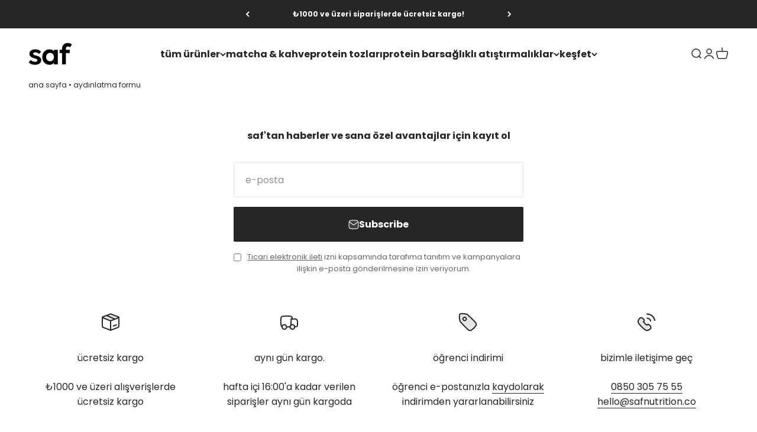

--- FILE ---
content_type: text/javascript
request_url: https://safnutrition.co/cdn/shop/t/34/assets/theme.js?v=113576348499431959091705390662
body_size: 27136
content:
var __defProp=Object.defineProperty,__defNormalProp=(obj,key,value)=>key in obj?__defProp(obj,key,{enumerable:!0,configurable:!0,writable:!0,value}):obj[key]=value,__publicField=(obj,key,value)=>(__defNormalProp(obj,typeof key!="symbol"?key+"":key,value),value),__accessCheck=(obj,member,msg)=>{if(!member.has(obj))throw TypeError("Cannot "+msg)},__privateGet=(obj,member,getter)=>(__accessCheck(obj,member,"read from private field"),getter?getter.call(obj):member.get(obj)),__privateAdd=(obj,member,value)=>{if(member.has(obj))throw TypeError("Cannot add the same private member more than once");member instanceof WeakSet?member.add(obj):member.set(obj,value)},__privateSet=(obj,member,value,setter)=>(__accessCheck(obj,member,"write to private field"),setter?setter.call(obj,value):member.set(obj,value),value),__privateWrapper=(obj,member,setter,getter)=>({set _(value){__privateSet(obj,member,value,setter)},get _(){return __privateGet(obj,member,getter)}}),__privateMethod=(obj,member,method)=>(__accessCheck(obj,member,"access private method"),method),CountrySelector=class extends HTMLElement{constructor(){super(),this._onCountryChangedListener=this._onCountryChanged.bind(this)}connectedCallback(){this.countryElement=this.querySelector('[name="address[country]"]'),this.provinceElement=this.querySelector('[name="address[province]"]'),this.countryElement.addEventListener("change",this._onCountryChangedListener),this.getAttribute("country")!==""?(this.countryElement.selectedIndex=Math.max(0,Array.from(this.countryElement.options).findIndex(option=>option.textContent===this.getAttribute("country"))),this.countryElement.dispatchEvent(new Event("change"))):this._onCountryChanged()}disconnectedCallback(){this.countryElement.removeEventListener("change",this._onCountryChangedListener)}_onCountryChanged(){const option=this.countryElement.options[this.countryElement.selectedIndex],provinces=JSON.parse(option.getAttribute("data-provinces"));this.provinceElement.parentElement.hidden=provinces.length===0,provinces.length!==0&&(this.provinceElement.innerHTML="",provinces.forEach(data=>{const selected=data[1]===this.getAttribute("province");this.provinceElement.options.add(new Option(data[1],data[0],selected,selected))}))}};window.customElements.get("country-selector")||window.customElements.define("country-selector",CountrySelector);function formatMoney(cents,format=""){typeof cents=="string"&&(cents=cents.replace(".",""));const placeholderRegex=/\{\{\s*(\w+)\s*\}\}/,formatString=format||window.themeVariables.settings.moneyFormat;function defaultTo(value2,defaultValue){return value2==null||value2!==value2?defaultValue:value2}function formatWithDelimiters(number,precision,thousands,decimal){if(precision=defaultTo(precision,2),thousands=defaultTo(thousands,","),decimal=defaultTo(decimal,"."),isNaN(number)||number==null)return 0;number=(number/100).toFixed(precision);let parts=number.split("."),dollarsAmount=parts[0].replace(/(\d)(?=(\d\d\d)+(?!\d))/g,"$1"+thousands),centsAmount=parts[1]?decimal+parts[1]:"";return dollarsAmount+centsAmount}let value="";switch(formatString.match(placeholderRegex)[1]){case"amount":value=formatWithDelimiters(cents,2);break;case"amount_no_decimals":value=formatWithDelimiters(cents,0);break;case"amount_with_space_separator":value=formatWithDelimiters(cents,2," ",".");break;case"amount_with_comma_separator":value=formatWithDelimiters(cents,2,".",",");break;case"amount_with_apostrophe_separator":value=formatWithDelimiters(cents,2,"'",".");break;case"amount_no_decimals_with_comma_separator":value=formatWithDelimiters(cents,0,".",",");break;case"amount_no_decimals_with_space_separator":value=formatWithDelimiters(cents,0," ");break;case"amount_no_decimals_with_apostrophe_separator":value=formatWithDelimiters(cents,0,"'");break}return formatString.indexOf("with_comma_separator")!==-1,formatString.replace(placeholderRegex,value)}var cachedMap=new Map;function cachedFetch(url,options){const cacheKey=url;return cachedMap.has(cacheKey)?Promise.resolve(new Response(new Blob([cachedMap.get(cacheKey)]))):fetch(url,options).then(response=>{if(response.status===200){const contentType=response.headers.get("Content-Type");contentType&&(contentType.match(/application\/json/i)||contentType.match(/text\//i))&&response.clone().text().then(content=>{cachedMap.set(cacheKey,content)})}return response})}function extractSectionId(element){return element=element.classList.contains("shopify-section")?element:element.closest(".shopify-section"),element.id.replace("shopify-section-","")}function throttle(callback){let requestId=null,lastArgs;const later=context=>()=>{requestId=null,callback.apply(context,lastArgs)},throttled=(...args)=>{lastArgs=args,requestId===null&&(requestId=requestAnimationFrame(later(this)))};return throttled.cancel=()=>{cancelAnimationFrame(requestId),requestId=null},throttled}function debounce(fn,delay){let timer=null;return(...args)=>{clearTimeout(timer),timer=setTimeout(()=>{fn.apply(this,args)},delay)}}function waitForEvent(element,eventName){return new Promise(resolve=>{const done=event=>{event.target===element&&(element.removeEventListener(eventName,done),resolve(event))};element.addEventListener(eventName,done)})}var _callback,_duration,_remainingTime,_startTime,_timer,_state,_onVisibilityChangeListener,_onVisibilityChange,onVisibilityChange_fn,Player=class extends EventTarget{constructor(durationInSec,stopOnVisibility=!0){super(),__privateAdd(this,_onVisibilityChange),__privateAdd(this,_callback,void 0),__privateAdd(this,_duration,void 0),__privateAdd(this,_remainingTime,void 0),__privateAdd(this,_startTime,void 0),__privateAdd(this,_timer,void 0),__privateAdd(this,_state,"paused"),__privateAdd(this,_onVisibilityChangeListener,__privateMethod(this,_onVisibilityChange,onVisibilityChange_fn).bind(this)),__privateSet(this,_callback,()=>this.dispatchEvent(new CustomEvent("player:end"))),__privateSet(this,_duration,__privateSet(this,_remainingTime,durationInSec*1e3)),stopOnVisibility&&document.addEventListener("visibilitychange",__privateGet(this,_onVisibilityChangeListener))}pause(){__privateGet(this,_state)==="started"&&(clearTimeout(__privateGet(this,_timer)),__privateSet(this,_state,"paused"),__privateSet(this,_remainingTime,__privateGet(this,_remainingTime)-(new Date().getTime()-__privateGet(this,_startTime))),this.dispatchEvent(new CustomEvent("player:pause")))}resume(restartTimer=!1){__privateGet(this,_state)!=="stopped"&&(restartTimer?this.start():(clearTimeout(__privateGet(this,_timer)),__privateSet(this,_startTime,new Date().getTime()),__privateSet(this,_state,"started"),__privateSet(this,_timer,setTimeout(__privateGet(this,_callback),__privateGet(this,_remainingTime))),this.dispatchEvent(new CustomEvent("player:resume"))))}start(){clearTimeout(__privateGet(this,_timer)),__privateSet(this,_startTime,new Date().getTime()),__privateSet(this,_state,"started"),__privateSet(this,_remainingTime,__privateGet(this,_duration)),__privateSet(this,_timer,setTimeout(__privateGet(this,_callback),__privateGet(this,_remainingTime))),this.dispatchEvent(new CustomEvent("player:start"))}stop(){clearTimeout(__privateGet(this,_timer)),__privateSet(this,_state,"stopped"),this.dispatchEvent(new CustomEvent("player:stop"))}};_callback=new WeakMap,_duration=new WeakMap,_remainingTime=new WeakMap,_startTime=new WeakMap,_timer=new WeakMap,_state=new WeakMap,_onVisibilityChangeListener=new WeakMap,_onVisibilityChange=new WeakSet,onVisibilityChange_fn=function(){document.visibilityState==="hidden"?this.pause():document.visibilityState==="visible"&&this.resume()};var ConfirmButton=class extends HTMLButtonElement{constructor(){super(),this.addEventListener("click",event=>{window.confirm(this.getAttribute("data-message")??"Are you sure you wish to do this?")||event.preventDefault()})}};window.customElements.get("confirm-button")||window.customElements.define("confirm-button",ConfirmButton,{extends:"button"});var PageDots=class extends HTMLElement{connectedCallback(){this._abortController=new AbortController,this.items=Array.from(this.children),this.items.forEach((button,index)=>button.addEventListener("click",()=>this.select(index),{signal:this._abortController.signal})),this.addEventListener("control:filter",this._filterItems,{signal:this._abortController.signal}),this.controlledElement&&this.controlledElement.addEventListener("carousel:change",event=>this.select(event.detail.index,!1),{signal:this._abortController.signal}),Shopify.designMode&&this.addEventListener("shopify:block:select",event=>this.select(this.items.indexOf(event.target)))}disconnectedCallback(){this._abortController.abort()}get controlledElement(){return this.hasAttribute("aria-controls")?document.getElementById(this.getAttribute("aria-controls")):null}get selectedIndex(){return this.items.findIndex(button=>button.getAttribute("aria-current")==="true")}select(selectedIndex,dispatchEvent=!0){this.hasAttribute("align-selected")&&this.scrollTo({left:this.items[selectedIndex].offsetLeft-this.clientWidth/2+this.items[selectedIndex].clientWidth/2,top:this.items[selectedIndex].offsetTop-this.clientHeight/2-this.items[selectedIndex].clientHeight/2,behavior:window.matchMedia("(prefers-reduced-motion: no-preference)").matches?"smooth":"auto"}),this.selectedIndex!==selectedIndex&&(this.items.forEach((button,index)=>button.setAttribute("aria-current",selectedIndex===index?"true":"false")),dispatchEvent&&this._dispatchEvent(selectedIndex))}_filterItems(event){this.items.forEach((item,index)=>item.hidden=event.detail.filteredIndexes.includes(index))}_dispatchEvent(index){(this.controlledElement??this).dispatchEvent(new CustomEvent("control:select",{bubbles:!0,cancelable:!0,detail:{index}}))}},PrevButton=class extends HTMLButtonElement{connectedCallback(){this._abortController=new AbortController,this.addEventListener("click",()=>(this.controlledElement??this).dispatchEvent(new CustomEvent("control:prev",{bubbles:!0,cancelable:!0})),{signal:this._abortController.signal}),this.controlledElement&&(this.controlledElement.addEventListener("scroll:edge-nearing",event=>this.disabled=event.detail.position==="start",{signal:this._abortController.signal}),this.controlledElement.addEventListener("scroll:edge-leaving",event=>this.disabled=event.detail.position==="start"?!1:this.disabled,{signal:this._abortController.signal}))}disconnectedCallback(){this._abortController.abort()}get controlledElement(){return this.hasAttribute("aria-controls")?document.getElementById(this.getAttribute("aria-controls")):null}},NextButton=class extends HTMLButtonElement{connectedCallback(){this._abortController=new AbortController,this.addEventListener("click",()=>(this.controlledElement??this).dispatchEvent(new CustomEvent("control:next",{bubbles:!0,cancelable:!0})),{signal:this._abortController.signal}),this.controlledElement&&(this.controlledElement.addEventListener("scroll:edge-nearing",event=>this.disabled=event.detail.position==="end",{signal:this._abortController.signal}),this.controlledElement.addEventListener("scroll:edge-leaving",event=>this.disabled=event.detail.position==="end"?!1:this.disabled,{signal:this._abortController.signal}))}disconnectedCallback(){this._abortController.abort()}get controlledElement(){return this.hasAttribute("aria-controls")?document.getElementById(this.getAttribute("aria-controls")):null}};window.customElements.get("page-dots")||window.customElements.define("page-dots",PageDots),window.customElements.get("prev-button")||window.customElements.define("prev-button",PrevButton,{extends:"button"}),window.customElements.get("next-button")||window.customElements.define("next-button",NextButton,{extends:"button"});import{timeline}from"//safnutrition.co/cdn/shop/t/34/assets/vendor.min.js?v=19330323356122838161705390639";var CopyButton=class extends HTMLButtonElement{constructor(){super(),this.append(this.contentElement,this.animationElement),this.addEventListener("click",this._copyToClipboard.bind(this))}get contentElement(){return this._contentElement?this._contentElement:(this._contentElement=document.createElement("div"),this._contentElement.append(...this.childNodes),this._contentElement=this._contentElement||document.createElement("div").append())}get animationElement(){return this._animationElement=this._animationElement||document.createRange().createContextualFragment(`
      <span class="button__feedback">
        <svg role="presentation" focusable="false" fill="none" width="18px" height="18px" viewBox="0 0 20 20">
          <circle cx="10" cy="10" r="9" stroke="currentColor" stroke-width="2"/>
          <path d="m6 9.8 2.63 2.8L14 7" stroke="currentColor" stroke-width="2"/>
        </svg>
      </span>
    `).firstElementChild}async _copyToClipboard(){navigator.clipboard&&(await navigator.clipboard.writeText(this.getAttribute("data-text")||""),timeline([[this.contentElement,{y:["translateY(0)","translateY(-10px)"],opacity:0},{duration:.15}],[this.animationElement,{transform:["translateY(10px)","translateY(0)"],opacity:[0,1]},{duration:.15}],[this.animationElement,{transform:["translateY(0)","translateY(-10px)"],opacity:0},{duration:.15,at:"+0.5"}],[this.contentElement,{transform:["translateY(10px)","translateY(0)"],opacity:1},{duration:.15}]]))}};window.customElements.get("copy-button")||window.customElements.define("copy-button",CopyButton,{extends:"button"});import{animate,timeline as timeline2,stagger}from"//safnutrition.co/cdn/shop/t/34/assets/vendor.min.js?v=19330323356122838161705390639";var CustomButton=class extends HTMLButtonElement{static get observedAttributes(){return["aria-busy"]}constructor(){super(),this.type==="submit"&&this.form&&this.form.addEventListener("submit",()=>this.setAttribute("aria-busy","true")),this.append(this.contentElement,this.animationElement),window.addEventListener("pageshow",()=>this.removeAttribute("aria-busy"))}get contentElement(){return this._contentElement?this._contentElement:(this._contentElement=document.createElement("div"),this._contentElement.append(...this.childNodes),this._contentElement=this._contentElement||document.createElement("div").append())}get animationElement(){return this._animationElement=this._animationElement||document.createRange().createContextualFragment(`
      <span class="button__loader">
        <span></span>
        <span></span>
        <span></span>
      </span>
    `).firstElementChild}async attributeChangedCallback(name,oldValue,newValue){newValue==="true"?(timeline2([[this.contentElement,{transform:["translateY(0)","translateY(-10px)"],opacity:0},{duration:.15}],[this.animationElement,{transform:["translateY(10px)","translateY(0)"],opacity:1},{duration:.15}]]),animate(this.animationElement.children,{opacity:[1,.1]},{duration:.35,delay:stagger(.35/3),direction:"alternate",repeat:1/0})):timeline2([[this.animationElement,{transform:["translateY(0)","translateY(-10px)"],opacity:0},{duration:.15}],[this.contentElement,{transform:["translateY(10px)","translateY(0)"],opacity:1},{duration:.15}]])}};window.customElements.get("custom-button")||window.customElements.define("custom-button",CustomButton,{extends:"button"});var ShareButton=class extends HTMLButtonElement{constructor(){super(),navigator.share&&this.addEventListener("click",this._showSystemShare)}_showSystemShare(){navigator.share({title:this.hasAttribute("share-title")?this.getAttribute("share-title"):document.title,url:this.hasAttribute("share-url")?this.getAttribute("share-url"):window.location.href})}};window.customElements.get("share-button")||window.customElements.define("share-button",ShareButton,{extends:"button"});import{stagger as stagger2}from"//safnutrition.co/cdn/shop/t/34/assets/vendor.min.js?v=19330323356122838161705390639";function getHeadingKeyframe(element,options={}){if(!element)return[];const splitLines=element.querySelector("split-lines")?.lines;if(window.themeVariables.settings.headingApparition==="fade"||!splitLines)return[element,{opacity:[0,1]},{duration:.2,...options}];switch(element.style.opacity="1",window.themeVariables.settings.headingApparition){case"split_fade":return[splitLines,{transform:["translateY(0.5em)","translateY(0)"],opacity:[0,1]},{duration:.3,delay:stagger2(.1),...options}];case"split_clip":return[splitLines,{clipPath:["inset(0 0 100% 0)","inset(0 0 -0.3em 0)"],transform:["translateY(100%)","translateY(0)"],opacity:[0,1]},{duration:.7,delay:stagger2(.15),easing:[.22,1,.36,1],...options}];case"split_rotation":const rotatedSpans=splitLines.map(line=>line.querySelector("span"));return rotatedSpans.forEach(span=>span.style.transformOrigin="top left"),splitLines.forEach(line=>line.style.clipPath="inset(0 0 -0.3em 0)"),[rotatedSpans,{transform:["translateY(0.5em) rotateZ(5deg)","translateY(0) rotateZ(0)"],opacity:[0,1]},{duration:.4,delay:stagger2(.1),...options}]}}import{animate as animate2,stagger as stagger3,inView}from"//safnutrition.co/cdn/shop/t/34/assets/vendor.min.js?v=19330323356122838161705390639";var _reveal,reveal_fn,RevealItems=class extends HTMLElement{constructor(){super(),__privateAdd(this,_reveal),window.matchMedia("(prefers-reduced-motion: no-preference)").matches&&inView(this,__privateMethod(this,_reveal,reveal_fn).bind(this),{margin:this.getAttribute("margin")??"-50px 0px"})}};_reveal=new WeakSet,reveal_fn=function(){this.style.opacity="1",animate2(this.hasAttribute("selector")?this.querySelectorAll(this.getAttribute("selector")):this.children,{opacity:[0,1],transform:["translateY(15px)","translateY(0)"]},{duration:.35,delay:stagger3(.05,{easing:"ease-out"}),easing:"ease"})},window.customElements.get("reveal-items")||window.customElements.define("reveal-items",RevealItems);var _abortController,_onPointerLeave,onPointerLeave_fn,_onPointerMove,onPointerMove_fn,CustomCursor=class extends HTMLElement{constructor(){super(...arguments),__privateAdd(this,_onPointerLeave),__privateAdd(this,_onPointerMove),__privateAdd(this,_abortController,void 0)}connectedCallback(){__privateSet(this,_abortController,new AbortController),this.parentElement.addEventListener("pointermove",__privateMethod(this,_onPointerMove,onPointerMove_fn).bind(this),{passive:!0,signal:__privateGet(this,_abortController).signal}),this.parentElement.addEventListener("pointerleave",__privateMethod(this,_onPointerLeave,onPointerLeave_fn).bind(this),{signal:__privateGet(this,_abortController).signal})}disconnectedCallback(){__privateGet(this,_abortController).abort()}};_abortController=new WeakMap,_onPointerLeave=new WeakSet,onPointerLeave_fn=function(){this.classList.remove("is-visible","is-half-start","is-half-end")},_onPointerMove=new WeakSet,onPointerMove_fn=function(event){if(event.target.matches("button, a[href], button :scope, a[href] :scope"))return this.classList.remove("is-visible");const parentBoundingRect=this.parentElement.getBoundingClientRect(),parentXCenter=(parentBoundingRect.left+parentBoundingRect.right)/2,isOnStartHalfPart=event.pageX<parentXCenter;this.classList.toggle("is-half-start",isOnStartHalfPart),this.classList.toggle("is-half-end",!isOnStartHalfPart),this.classList.add("is-visible");const mouseY=event.clientY-parentBoundingRect.y-this.clientHeight/2,mouseX=event.clientX-parentBoundingRect.x-this.clientWidth/2;this.style.translate=`${mouseX.toFixed(3)}px ${mouseY.toFixed(3)}px`,this.style.transform=`${mouseX.toFixed(3)}px ${mouseY.toFixed(3)}px`},window.customElements.get("custom-cursor")||window.customElements.define("custom-cursor",CustomCursor);var _domElement,_thresholdDistance,_thresholdTime,_signal,_firstClientX,_tracking,_start,_touchStart,touchStart_fn,_preventTouch,preventTouch_fn,_gestureStart,gestureStart_fn,_gestureMove,gestureMove_fn,_gestureEnd,gestureEnd_fn,GestureArea=class{constructor(domElement,{thresholdDistance=80,thresholdTime=500,signal=null}={}){__privateAdd(this,_touchStart),__privateAdd(this,_preventTouch),__privateAdd(this,_gestureStart),__privateAdd(this,_gestureMove),__privateAdd(this,_gestureEnd),__privateAdd(this,_domElement,void 0),__privateAdd(this,_thresholdDistance,void 0),__privateAdd(this,_thresholdTime,void 0),__privateAdd(this,_signal,void 0),__privateAdd(this,_firstClientX,void 0),__privateAdd(this,_tracking,!1),__privateAdd(this,_start,{}),__privateSet(this,_domElement,domElement),__privateSet(this,_thresholdDistance,thresholdDistance),__privateSet(this,_thresholdTime,thresholdTime),__privateSet(this,_signal,signal),__privateGet(this,_domElement).addEventListener("touchstart",__privateMethod(this,_touchStart,touchStart_fn).bind(this),{passive:!0,signal:__privateGet(this,_signal)}),__privateGet(this,_domElement).addEventListener("touchmove",__privateMethod(this,_preventTouch,preventTouch_fn).bind(this),{passive:!1,signal:__privateGet(this,_signal)}),__privateGet(this,_domElement).addEventListener("pointerdown",__privateMethod(this,_gestureStart,gestureStart_fn).bind(this),{signal:__privateGet(this,_signal)}),__privateGet(this,_domElement).addEventListener("pointermove",__privateMethod(this,_gestureMove,gestureMove_fn).bind(this),{passive:!1,signal:__privateGet(this,_signal)}),__privateGet(this,_domElement).addEventListener("pointerup",__privateMethod(this,_gestureEnd,gestureEnd_fn).bind(this),{signal:__privateGet(this,_signal)}),__privateGet(this,_domElement).addEventListener("pointerleave",__privateMethod(this,_gestureEnd,gestureEnd_fn).bind(this),{signal:__privateGet(this,_signal)}),__privateGet(this,_domElement).addEventListener("pointercancel",__privateMethod(this,_gestureEnd,gestureEnd_fn).bind(this),{signal:__privateGet(this,_signal)})}};_domElement=new WeakMap,_thresholdDistance=new WeakMap,_thresholdTime=new WeakMap,_signal=new WeakMap,_firstClientX=new WeakMap,_tracking=new WeakMap,_start=new WeakMap,_touchStart=new WeakSet,touchStart_fn=function(event){__privateSet(this,_firstClientX,event.touches[0].clientX)},_preventTouch=new WeakSet,preventTouch_fn=function(event){Math.abs(event.touches[0].clientX-__privateGet(this,_firstClientX))>10&&event.preventDefault()},_gestureStart=new WeakSet,gestureStart_fn=function(event){__privateSet(this,_tracking,!0),__privateSet(this,_start,{time:new Date().getTime(),x:event.clientX,y:event.clientY})},_gestureMove=new WeakSet,gestureMove_fn=function(event){__privateGet(this,_tracking)&&event.preventDefault()},_gestureEnd=new WeakSet,gestureEnd_fn=function(event){if(!__privateGet(this,_tracking))return;__privateSet(this,_tracking,!1);const now=new Date().getTime(),deltaTime=now-__privateGet(this,_start).time,deltaX=event.clientX-__privateGet(this,_start).x,deltaY=event.clientY-__privateGet(this,_start).y;if(deltaTime>__privateGet(this,_thresholdTime))return;let matchedEvent;deltaX===0&&deltaY===0&&!event.target.matches("a, button, a :scope, button :scope")?matchedEvent="tap":deltaX>__privateGet(this,_thresholdDistance)&&Math.abs(deltaY)<__privateGet(this,_thresholdDistance)?matchedEvent="swiperight":-deltaX>__privateGet(this,_thresholdDistance)&&Math.abs(deltaY)<__privateGet(this,_thresholdDistance)?matchedEvent="swipeleft":deltaY>__privateGet(this,_thresholdDistance)&&Math.abs(deltaX)<__privateGet(this,_thresholdDistance)?matchedEvent="swipedown":-deltaY>__privateGet(this,_thresholdDistance)&&Math.abs(deltaX)<__privateGet(this,_thresholdDistance)&&(matchedEvent="swipeup"),matchedEvent&&__privateGet(this,_domElement).dispatchEvent(new CustomEvent(matchedEvent,{bubbles:!0,composed:!0,detail:{originalEvent:event}}))};var HeightObserver=class extends HTMLElement{constructor(){super(),window.ResizeObserver&&new ResizeObserver(this._updateCustomProperties.bind(this)).observe(this)}connectedCallback(){window.ResizeObserver||document.documentElement.style.setProperty(`--${this.getAttribute("variable")}-height`,`${this.clientHeight.toFixed(1)}px`)}_updateCustomProperties(entries){requestAnimationFrame(()=>{entries.forEach(entry=>{if(entry.target===this){const height=entry.borderBoxSize?entry.borderBoxSize.length>0?entry.borderBoxSize[0].blockSize:entry.borderBoxSize.blockSize:entry.target.clientHeight;document.documentElement.style.setProperty(`--${this.getAttribute("variable")}-height`,`${Math.round(height)}px`)}})})}};window.customElements.get("height-observer")||window.customElements.define("height-observer",HeightObserver);import{inView as inView2}from"//safnutrition.co/cdn/shop/t/34/assets/vendor.min.js?v=19330323356122838161705390639";var _resizeObserver,_checkPositionListener,_initialTop,_lastKnownY,_currentTop,_position,_recalculateStyles,recalculateStyles_fn,_checkPosition,checkPosition_fn,SafeSticky=class extends HTMLElement{constructor(){super(...arguments),__privateAdd(this,_recalculateStyles),__privateAdd(this,_checkPosition),__privateAdd(this,_resizeObserver,new ResizeObserver(__privateMethod(this,_recalculateStyles,recalculateStyles_fn).bind(this))),__privateAdd(this,_checkPositionListener,throttle(__privateMethod(this,_checkPosition,checkPosition_fn).bind(this))),__privateAdd(this,_initialTop,0),__privateAdd(this,_lastKnownY,0),__privateAdd(this,_currentTop,0),__privateAdd(this,_position,"relative")}connectedCallback(){inView2(this,()=>(__privateGet(this,_resizeObserver).observe(this),window.addEventListener("scroll",__privateGet(this,_checkPositionListener)),()=>{__privateGet(this,_resizeObserver).unobserve(this),window.removeEventListener("scroll",__privateGet(this,_checkPositionListener))}),{margin:"500px"})}disconnectedCallback(){window.removeEventListener("scroll",__privateGet(this,_checkPositionListener))}};_resizeObserver=new WeakMap,_checkPositionListener=new WeakMap,_initialTop=new WeakMap,_lastKnownY=new WeakMap,_currentTop=new WeakMap,_position=new WeakMap,_recalculateStyles=new WeakSet,recalculateStyles_fn=function(){this.style.removeProperty("top");const computedStyles=getComputedStyle(this);__privateSet(this,_initialTop,parseInt(computedStyles.top)),__privateSet(this,_position,computedStyles.position),__privateMethod(this,_checkPosition,checkPosition_fn).call(this)},_checkPosition=new WeakSet,checkPosition_fn=function(){if(__privateGet(this,_position)!=="sticky")return this.style.removeProperty("top");let bounds=this.getBoundingClientRect(),maxTop=bounds.top+window.scrollY-this.offsetTop+__privateGet(this,_initialTop),minTop=this.clientHeight-window.innerHeight+20;window.scrollY<__privateGet(this,_lastKnownY)?__privateSet(this,_currentTop,__privateGet(this,_currentTop)-(window.scrollY-__privateGet(this,_lastKnownY))):__privateSet(this,_currentTop,__privateGet(this,_currentTop)+(__privateGet(this,_lastKnownY)-window.scrollY)),__privateSet(this,_currentTop,Math.min(Math.max(__privateGet(this,_currentTop),-minTop),maxTop,__privateGet(this,_initialTop))),__privateSet(this,_lastKnownY,window.scrollY),this.style.top=`${Math.round(__privateGet(this,_currentTop))}px`},window.customElements.get("safe-sticky")||window.customElements.define("safe-sticky",SafeSticky);var ScrollArea=class{constructor(element,abortController2=null){this._element=element,this._allowTriggerNearingStartEvent=!1,this._allowTriggerLeavingStartEvent=!0,this._allowTriggerNearingEndEvent=!0,this._allowTriggerLeavingEndEvent=!1,new ResizeObserver(this._checkIfScrollable.bind(this)).observe(element),this._element.addEventListener("scroll",throttle(this._onScroll.bind(this)),{signal:abortController2?.signal})}get scrollNearingThreshold(){return 125}get scrollDirection(){return this._element.scrollWidth>this._element.clientWidth?"inline":this._element.scrollHeight>this._element.clientHeight?"block":"none"}_checkIfScrollable(){this._element.classList.toggle("is-scrollable",this.scrollDirection!=="none")}_onScroll(){clearTimeout(this._scrollTimeout),this._lastScrollPosition=this._lastScrollPosition??(this.scrollDirection==="inline"?Math.abs(this._element.scrollLeft):Math.abs(this._element.scrollTop));let direction;this.scrollDirection==="inline"?(direction=this._lastScrollPosition>Math.abs(this._element.scrollLeft)?"start":"end",this._lastScrollPosition=Math.abs(this._element.scrollLeft)):(direction=this._lastScrollPosition>Math.abs(this._element.scrollTop)?"start":"end",this._lastScrollPosition=Math.abs(this._element.scrollTop));const scrollPosition=Math.round(Math.abs(this.scrollDirection==="inline"?this._element.scrollLeft:this._element.scrollTop)),scrollMinusSize=Math.round(this.scrollDirection==="inline"?this._element.scrollWidth-this._element.clientWidth:this._element.scrollHeight-this._element.clientHeight);direction==="start"&&this._allowTriggerNearingStartEvent&&scrollPosition<=this.scrollNearingThreshold?(this._allowTriggerNearingStartEvent=!1,this._allowTriggerLeavingStartEvent=!0,this._element.dispatchEvent(new CustomEvent("scroll:edge-nearing",{bubbles:!0,detail:{position:"start"}}))):direction==="end"&&scrollPosition>this.scrollNearingThreshold&&(this._allowTriggerNearingStartEvent=!0,this._allowTriggerLeavingStartEvent&&(this._allowTriggerLeavingStartEvent=!1,this._element.dispatchEvent(new CustomEvent("scroll:edge-leaving",{bubbles:!0,detail:{position:"start"}})))),direction==="end"&&this._allowTriggerNearingEndEvent&&scrollMinusSize<=scrollPosition+this.scrollNearingThreshold?(this._allowTriggerNearingEndEvent=!1,this._allowTriggerLeavingEndEvent=!0,this._element.dispatchEvent(new CustomEvent("scroll:edge-nearing",{bubbles:!0,detail:{position:"end"}}))):direction==="start"&&scrollMinusSize>scrollPosition+this.scrollNearingThreshold&&(this._allowTriggerNearingEndEvent=!0,this._allowTriggerLeavingEndEvent&&(this._allowTriggerLeavingEndEvent=!1,this._element.dispatchEvent(new CustomEvent("scroll:edge-leaving",{bubbles:!0,detail:{position:"end"}})))),window.onscrollend===void 0&&(this._scrollTimeout=setTimeout(()=>{this._element.dispatchEvent(new CustomEvent("scrollend",{bubbles:!0,composed:!0}))},75))}},ScrollProgress=class extends HTMLElement{connectedCallback(){this.scrolledElement.addEventListener("scroll",throttle(this._updateScrollProgress.bind(this))),window.ResizeObserver&&new ResizeObserver(this._updateScrollProgress.bind(this)).observe(this.scrolledElement)}get scrolledElement(){return this._scrolledElement=this._scrolledElement||document.getElementById(this.getAttribute("observes"))}_updateScrollProgress(){const scrollLeft=document.dir==="ltr"?this.scrolledElement.scrollLeft:Math.abs(this.scrolledElement.scrollLeft),advancement=(scrollLeft+this.scrolledElement.clientWidth)/this.scrolledElement.scrollWidth;this.style.setProperty("--scroll-progress",Math.max(0,Math.min(advancement,1)).toFixed(6))}};window.customElements.get("scroll-progress")||window.customElements.define("scroll-progress",ScrollProgress);var template=`
  <style>
    :host {
      display: inline-block;
      contain: layout;
      position: relative;
    }

    :host([hidden]) {
      display: none;
    }

    s {
      position: absolute;
      top: 0;
      bottom: 0;
      left: 0;
      right: 0;
      pointer-events: none;
      background-image:
        var(--scroll-shadow-top, linear-gradient(to bottom, rgb(var(--background)), rgb(var(--background) / 0))),
        var(--scroll-shadow-bottom, linear-gradient(to top, rgb(var(--background)), rgb(var(--background) / 0))),
        var(--scroll-shadow-left, linear-gradient(to right, rgb(var(--background)), rgb(var(--background) / 0))),
        var(--scroll-shadow-right, linear-gradient(to left, rgb(var(--background)), rgb(var(--background) / 0)));
      background-position: top, bottom, left, right;
      background-repeat: no-repeat;
      background-size: 100% var(--top, 0), 100% var(--bottom, 0), var(--left, 0) 100%, var(--right, 0) 100%;
    }
  </style>
  <slot></slot>
  <s></s>
`,Updater=class{constructor(targetElement){this.scheduleUpdate=throttle(()=>this.update(targetElement,getComputedStyle(targetElement))),this.resizeObserver=new ResizeObserver(this.scheduleUpdate.bind(this))}start(element){this.element&&this.stop(),element&&(element.addEventListener("scroll",this.scheduleUpdate),this.resizeObserver.observe(element),this.element=element)}stop(){this.element&&(this.element.removeEventListener("scroll",this.scheduleUpdate),this.resizeObserver.unobserve(this.element),this.element=null)}update(targetElement,style){if(!this.element)return;const maxSize=style.getPropertyValue("--scroll-shadow-size")?parseInt(style.getPropertyValue("--scroll-shadow-size")):0,scroll2={top:Math.max(this.element.scrollTop,0),bottom:Math.max(this.element.scrollHeight-this.element.offsetHeight-this.element.scrollTop,0),left:Math.max(this.element.scrollLeft,0),right:Math.max(this.element.scrollWidth-this.element.offsetWidth-this.element.scrollLeft,0)};requestAnimationFrame(()=>{for(const position of["top","bottom","left","right"])targetElement.style.setProperty(`--${position}`,`${scroll2[position]>maxSize?maxSize:scroll2[position]}px`)})}},ScrollShadow=class extends HTMLElement{constructor(){super(),this.attachShadow({mode:"open"}).innerHTML=template,this.updater=new Updater(this.shadowRoot.lastElementChild)}connectedCallback(){this.shadowRoot.querySelector("slot").addEventListener("slotchange",this.start),this.start()}disconnectedCallback(){this.updater.stop()}start(){this.firstElementChild&&this.updater.start(this.firstElementChild)}};"ResizeObserver"in window&&!window.customElements.get("scroll-shadow")&&window.customElements.define("scroll-shadow",ScrollShadow);var _requireSplit,_lastScreenWidth,_split,split_fn,_onWindowResized,onWindowResized_fn,SplitLines=class extends HTMLElement{constructor(){super(),__privateAdd(this,_split),__privateAdd(this,_onWindowResized),__privateAdd(this,_requireSplit,!0),__privateAdd(this,_lastScreenWidth,window.innerWidth),this.attachShadow({mode:"open"}),this.shadowRoot.appendChild(document.createRange().createContextualFragment("<slot></slot>")),window.addEventListener("resize",throttle(__privateMethod(this,_onWindowResized,onWindowResized_fn).bind(this))),new MutationObserver(__privateMethod(this,_split,split_fn).bind(this,!0)).observe(this,{characterData:!0,attributes:!1,childList:!1,subtree:!0})}connectedCallback(){__privateMethod(this,_split,split_fn).call(this)}get lines(){return Array.from(this.shadowRoot.children)}};_requireSplit=new WeakMap,_lastScreenWidth=new WeakMap,_split=new WeakSet,split_fn=function(force=!1){if(!__privateGet(this,_requireSplit)&&!force)return;this.shadowRoot.innerHTML=this.textContent.replace(/./g,"<span>$&</span>").replace(/\s/g," ");const bounds=new Map;Array.from(this.shadowRoot.children).forEach(letter=>{const key=Math.round(letter.getBoundingClientRect().top);bounds.set(key,(bounds.get(key)||"").concat(letter.textContent))}),this.shadowRoot.replaceChildren(...Array.from(bounds.values(),line=>document.createRange().createContextualFragment(`
      <span style="display: inline-block;">
        <span style="display: block">${line}</span>
      </span>
    `))),__privateSet(this,_requireSplit,!1)},_onWindowResized=new WeakSet,onWindowResized_fn=function(){__privateGet(this,_lastScreenWidth)!==window.innerWidth&&(__privateMethod(this,_split,split_fn).call(this,!0),__privateSet(this,_lastScreenWidth,window.innerWidth))},window.customElements.get("split-lines")||window.customElements.define("split-lines",SplitLines);import{scroll}from"//safnutrition.co/cdn/shop/t/34/assets/vendor.min.js?v=19330323356122838161705390639";var VisibilityProgress=class extends HTMLElement{connectedCallback(){scroll(info=>{this.style.setProperty("--visibility-progress",info.y.progress)},{target:this,offset:["start end","end start"]})}};window.customElements.get("visibility-progress")||window.customElements.define("visibility-progress",VisibilityProgress);import{timeline as timeline3,inView as inView3}from"//safnutrition.co/cdn/shop/t/34/assets/vendor.min.js?v=19330323356122838161705390639";var BaseCarousel=class extends HTMLElement{connectedCallback(){this._abortController=new AbortController,this._reloaded=!1,Shopify.designMode&&this.closest(".shopify-section").addEventListener("shopify:section:select",event=>this._reloaded=event.detail.load),this.items.length>1&&(Shopify.designMode&&this.addEventListener("shopify:block:select",event=>this.select(this.items.indexOf(event.target),{animate:!event.detail.load})),this.hasAttribute("adaptive-height")&&(this.addEventListener("carousel:settle",this._adjustHeight),this._adjustHeight()),this.addEventListener("carousel:select",this._preloadImages,{signal:this._abortController.signal}),this.addEventListener("carousel:filter",this._filterItems,{signal:this._abortController.signal}),this.addEventListener("control:prev",this.previous,{signal:this._abortController.signal}),this.addEventListener("control:next",this.next,{signal:this._abortController.signal}),this.addEventListener("control:select",event=>this.select(event.detail.index),{signal:this._abortController.signal})),this.selectedIndex===0?this._dispatchEvent("carousel:select",0):this.select(this.selectedIndex,{animate:!1,force:!0})}disconnectedCallback(){this._abortController.abort()}get items(){return this.hasAttribute("reversed")?this._items=this._items||Array.from(this.hasAttribute("selector")?this.querySelectorAll(this.getAttribute("selector")):this.children).reverse():this._items=this._items||Array.from(this.hasAttribute("selector")?this.querySelectorAll(this.getAttribute("selector")):this.children)}get visibleItems(){return this.items.filter(item=>item.offsetParent!==null)}get selectedIndex(){return this._selectedIndex=this._selectedIndex??parseInt(this.getAttribute("initial-index")||0)}get selectedIndexAmongVisible(){return this.visibleItems.indexOf(this.selectedSlide)}get loop(){return!1}get selectedSlide(){return this.items[this.selectedIndex]}get previousSlide(){return this.visibleItems[this.loop?(this.selectedIndexAmongVisible-1+this.visibleItems.length)%this.visibleItems.length:Math.max(this.selectedIndexAmongVisible-1,0)]}get nextSlide(){return this.visibleItems[this.loop?(this.selectedIndexAmongVisible+1+this.visibleItems.length)%this.visibleItems.length:Math.min(this.selectedIndexAmongVisible+1,this.visibleItems.length-1)]}previous(animate11=!0){this.select(this.items.indexOf(this.previousSlide),{direction:"previous",animate:animate11})}next(animate11=!0){this.select(this.items.indexOf(this.nextSlide),{direction:"next",animate:animate11})}_transitionTo(fromSlide,toSlide,options={}){}_adjustHeight(){this.hasAttribute("adaptive-height")&&this.selectedSlide.clientHeight!==this.clientHeight&&(this.style.maxHeight=`${this.selectedSlide.clientHeight}px`)}_filterItems(event){this.items.forEach((item,index)=>item.hidden=event.detail.filteredIndexes.includes(index))}_preloadImages(){[this.previousSlide,this.nextSlide].forEach(item=>{item&&Array.from(item.querySelectorAll('img[loading="lazy"]')).forEach(img=>img.setAttribute("loading","eager"))})}_dispatchEvent(eventName,index){this.dispatchEvent(new CustomEvent(eventName,{bubbles:!0,detail:{slide:this.items[index],index}}))}},EffectCarousel=class extends BaseCarousel{connectedCallback(){super.connectedCallback(),this.items.length>1&&(this.swipeable&&(new GestureArea(this,{signal:this._abortController.signal}),this.addEventListener("swipeleft",this.next,{signal:this._abortController.signal}),this.addEventListener("swiperight",this.previous,{signal:this._abortController.signal})),this.hasAttribute("autoplay")&&(this._player=new Player(this.getAttribute("autoplay")),this._player.addEventListener("player:end",this.next.bind(this)),inView3(this,()=>this._player.resume(!0)),Shopify.designMode&&(this.addEventListener("shopify:block:select",()=>this._player.stop(),{signal:this._abortController.signal}),this.addEventListener("shopify:block:deselect",()=>this._player.start(),{signal:this._abortController.signal}))))}get player(){return this._player}get loop(){return!0}get swipeable(){return this.getAttribute("swipeable")!=="false"}async select(index,{direction,animate:animate11=!0}={}){const indexBeforeChange=this.selectedIndex;if(this._selectedIndex=index,this._dispatchEvent("carousel:select",index),direction||(direction=index>indexBeforeChange?"next":"previous"),index!==indexBeforeChange){const[fromSlide,toSlide]=[this.items[indexBeforeChange],this.items[index]];this._dispatchEvent("carousel:change",index),this.player?.pause(),await this._transitionTo(fromSlide,toSlide,{direction,animate:animate11}),this.player?.resume(!0),this._dispatchEvent("carousel:settle",index)}}_transitionTo(fromSlide,toSlide,{direction="next",animate:animate11=!0}={}){return fromSlide.classList.remove("is-selected"),toSlide.classList.add("is-selected"),timeline3([[fromSlide,{opacity:[1,0],visibility:["visible","hidden"],zIndex:0},{zIndex:{easing:"step-end"}}],[toSlide,{opacity:[0,1],visibility:["hidden","visible"],zIndex:1},{at:"<",zIndex:{easing:"step-end"}}]],{duration:animate11?.3:0}).finished}};window.customElements.get("effect-carousel")||window.customElements.define("effect-carousel",EffectCarousel);var ScrollCarousel=class extends BaseCarousel{constructor(){super(),window.ResizeObserver&&new ResizeObserver(throttle(this._adjustHeight.bind(this))).observe(this)}connectedCallback(){this._hasPendingProgrammaticScroll=!1,this._scrollArea=new ScrollArea(this,this._abortController),super.connectedCallback(),this.addEventListener("scroll",throttle(this._onCarouselScroll.bind(this)),{signal:this._abortController.signal}),this.addEventListener("scrollend",this._onScrollSettled,{signal:this._abortController.signal})}get itemOffset(){return this.visibleItems.length<2?0:this.visibleItems[1].offsetLeft-this.visibleItems[0].offsetLeft}get slidesPerPage(){return this.visibleItems.length<2?1:Math.floor((this.clientWidth-this.visibleItems[0].offsetLeft)/(Math.abs(this.itemOffset)-(parseInt(getComputedStyle(this).gap)||0)))}get totalPages(){return this.visibleItems.length<2?1:this.visibleItems.length-this.slidesPerPage+1}select(index,{animate:animate11=!0,force=!1}={}){const indexBeforeChange=this.selectedIndex;if(!this.offsetParent||this._scrollArea.scrollDirection==="none")return this._selectedIndex=index;const indexAmongVisible=this.visibleItems.indexOf(this.items[index]);if(index=this.items.indexOf(this.visibleItems[Math.min(this.totalPages,indexAmongVisible)]),this._selectedIndex=index,this._dispatchEvent("carousel:select",index),index!==indexBeforeChange||force){const[fromSlide,toSlide]=[this.items[indexBeforeChange],this.items[index]];this._dispatchEvent("carousel:change",index),this._transitionTo(fromSlide,toSlide,{animate:animate11})}}_transitionTo(fromSlide,toSlide,{animate:animate11=!0}={}){fromSlide.classList.remove("is-selected"),toSlide.classList.add("is-selected");let slideAlign=this._extractSlideAlign(toSlide),scrollAmount=0;switch(slideAlign){case"start":scrollAmount=this.itemOffset*this.visibleItems.indexOf(toSlide);break;case"center":scrollAmount=toSlide.offsetLeft-(this.clientWidth/2-(parseInt(getComputedStyle(this).scrollPaddingInline)||0))+toSlide.clientWidth/2;break}this._hasPendingProgrammaticScroll=animate11,this.scrollTo({left:scrollAmount,behavior:animate11?"smooth":"auto"})}_onCarouselScroll(){if(this._hasPendingProgrammaticScroll||this._scrollArea.scrollDirection==="none")return;const newIndex=this.items.indexOf(this.visibleItems[Math.round(this.scrollLeft/this.itemOffset)]);newIndex!==this.selectedIndex&&(this._selectedIndex=newIndex,this._dispatchEvent("carousel:select",this.selectedIndex),this._dispatchEvent("carousel:change",this.selectedIndex))}_onScrollSettled(){this._hasPendingProgrammaticScroll=!1,this._dispatchEvent("carousel:settle",this.selectedIndex)}_adjustHeight(){this.style.maxHeight=null,this._scrollArea.scrollDirection!=="none"&&super._adjustHeight()}_extractSlideAlign(slide){return getComputedStyle(slide).scrollSnapAlign==="center"?"center":"start"}};window.customElements.get("scroll-carousel")||window.customElements.define("scroll-carousel",ScrollCarousel);import{animate as animate3}from"//safnutrition.co/cdn/shop/t/34/assets/vendor.min.js?v=19330323356122838161705390639";var createCartPromise=()=>new Promise(async resolve=>{resolve(await(await fetch(`${Shopify.routes.root}cart.js`)).json())}),fetchCart=createCartPromise();document.addEventListener("cart:change",event=>{fetchCart=event.detail.cart}),window.addEventListener("pageshow",event=>{event.persisted&&(fetchCart=createCartPromise())});var CartCount=class extends HTMLElement{constructor(){super(),this.attachShadow({mode:"open"}).appendChild(document.createRange().createContextualFragment("<span><slot></slot></span>"))}connectedCallback(){this._abortController=new AbortController,document.addEventListener("cart:change",event=>this.itemCount=event.detail.cart.item_count,{signal:this._abortController.signal}),document.addEventListener("cart:refresh",this._updateFromServer.bind(this),{signal:this._abortController.signal}),window.addEventListener("pageshow",this._updateFromServer.bind(this))}disconnectedCallback(){this._abortController.abort()}async _updateFromServer(){this.itemCount=(await fetchCart).item_count}get itemCount(){return parseInt(this.innerText)}set itemCount(count){this.itemCount!==count&&(count===0?(animate3(this,{opacity:0},{duration:.1}),this.innerText=count):this.itemCount===0?(animate3(this,{opacity:1},{duration:.1}),this.innerText=count):(async()=>(await animate3(this.shadowRoot.firstElementChild,{transform:["translateY(-50%)"],opacity:0},{duration:.25,easing:[1,0,0,1]}).finished,this.innerText=count,animate3(this.shadowRoot.firstElementChild,{transform:["translateY(50%)","translateY(0)"],opacity:1},{duration:.25,easing:[1,0,0,1]})))())}};window.customElements.get("cart-count")||window.customElements.define("cart-count",CartCount);import{animate as animate4}from"//safnutrition.co/cdn/shop/t/34/assets/vendor.min.js?v=19330323356122838161705390639";import{FocusTrap,Delegate}from"//safnutrition.co/cdn/shop/t/34/assets/vendor.min.js?v=19330323356122838161705390639";var _lockLayerCount,_isLocked,_DialogElement=class extends HTMLElement{constructor(){super(),__privateAdd(this,_isLocked,!1),this.addEventListener("dialog:force-close",event=>{this.hide(),event.stopPropagation()})}static get observedAttributes(){return["id","open"]}connectedCallback(){this.id&&this.delegate.off().on("click",`[aria-controls="${this.id}"]`,this._onToggleClicked.bind(this)),this._abortController=new AbortController,this.setAttribute("role","dialog"),Shopify.designMode&&(this.addEventListener("shopify:block:select",event=>this.show(!event.detail.load),{signal:this._abortController.signal}),this.addEventListener("shopify:block:deselect",this.hide,{signal:this._abortController.signal}),this._shopifySection=this._shopifySection||this.closest(".shopify-section"),this._shopifySection&&(this.hasAttribute("handle-section-events")&&(this._shopifySection.addEventListener("shopify:section:select",event=>this.show(!event.detail.load),{signal:this._abortController.signal}),this._shopifySection.addEventListener("shopify:section:deselect",this.hide.bind(this),{signal:this._abortController.signal})),this._shopifySection.addEventListener("shopify:section:unload",()=>this.remove(),{signal:this._abortController.signal})))}disconnectedCallback(){this._abortController.abort(),this.delegate.off(),this.focusTrap?.deactivate({onDeactivate:!1}),__privateGet(this,_isLocked)&&(__privateSet(this,_isLocked,!1),document.documentElement.classList.toggle("lock",--__privateWrapper(_DialogElement,_lockLayerCount)._>0))}show(animate11=!0){if(!this.open)return this.setAttribute("open",animate11?"":"immediate"),waitForEvent(this,"dialog:after-show")}hide(){if(this.open)return this.removeAttribute("open"),waitForEvent(this,"dialog:after-hide")}get delegate(){return this._delegate=this._delegate||new Delegate(document.body)}get controls(){return Array.from(this.getRootNode().querySelectorAll(`[aria-controls="${this.id}"]`))}get open(){return this.hasAttribute("open")}get shouldTrapFocus(){return!0}get shouldLock(){return!1}get shouldAppendToBody(){return!1}get initialFocus(){return this.hasAttribute("initial-focus")?this.getAttribute("initial-focus"):this.hasAttribute("tabindex")?this:this.querySelector('input:not([type="hidden"])')||!1}get preventScrollWhenTrapped(){return!0}get focusTrap(){return this._focusTrap=this._focusTrap||new FocusTrap.createFocusTrap([this,this.shadowRoot],{onDeactivate:this.hide.bind(this),allowOutsideClick:this._allowOutsideClick.bind(this),initialFocus:window.matchMedia("screen and (pointer: fine)").matches?this.initialFocus:!1,fallbackFocus:this,preventScroll:this.preventScrollWhenTrapped})}attributeChangedCallback(name,oldValue,newValue){switch(name){case"id":newValue&&this.delegate.off().on("click",`[aria-controls="${this.id}"]`,this._onToggleClicked.bind(this));break;case"open":if(this.controls.forEach(toggle=>toggle.setAttribute("aria-expanded",newValue===null?"false":"true")),oldValue===null&&(newValue===""||newValue==="immediate")){this.removeAttribute("inert"),this._originalParentBeforeAppend=null,this.shouldAppendToBody&&this.parentElement!==document.body&&(this._originalParentBeforeAppend=this.parentElement,document.body.append(this));const showTransitionPromise=this._showTransition(newValue!=="immediate")||Promise.resolve();showTransitionPromise.then(()=>{this.dispatchEvent(new CustomEvent("dialog:after-show",{bubbles:!0}))}),this.shouldTrapFocus&&this.focusTrap.activate({checkCanFocusTrap:()=>showTransitionPromise}),this.shouldLock&&(__privateSet(_DialogElement,_lockLayerCount,__privateGet(_DialogElement,_lockLayerCount)+1),__privateSet(this,_isLocked,!0),document.documentElement.classList.add("lock"))}else if(oldValue!==null&&newValue===null){this.setAttribute("inert","");const hideTransitionPromise=this._hideTransition()||Promise.resolve();hideTransitionPromise.then(()=>{this.parentElement===document.body&&this._originalParentBeforeAppend&&(this._originalParentBeforeAppend.appendChild(this),this._originalParentBeforeAppend=null),this.dispatchEvent(new CustomEvent("dialog:after-hide",{bubbles:!0}))}),this.focusTrap?.deactivate({checkCanReturnFocus:()=>hideTransitionPromise}),this.shouldLock&&(__privateSet(this,_isLocked,!1),document.documentElement.classList.toggle("lock",--__privateWrapper(_DialogElement,_lockLayerCount)._>0))}this.dispatchEvent(new CustomEvent("toggle",{bubbles:!0}));break}}_showTransition(animate11=!0){}_hideTransition(){}_allowOutsideClick(event){return"TouchEvent"in window&&event instanceof TouchEvent?this._allowOutsideClickTouch(event):this._allowOutsideClickMouse(event)}_allowOutsideClickTouch(event){return event.target.addEventListener("touchend",subEvent=>{const endTarget=document.elementFromPoint(subEvent.changedTouches.item(0).clientX,subEvent.changedTouches.item(0).clientY);this.contains(endTarget)||this.hide()},{once:!0}),!1}_allowOutsideClickMouse(event){if(event.type!=="click")return!1;this.contains(event.target)||this.hide();let target=event.target,closestControl=event.target.closest("[aria-controls]");return closestControl&&closestControl.getAttribute("aria-controls")===this.id&&(target=closestControl),this.id!==target.getAttribute("aria-controls")}_onToggleClicked(event){event?.preventDefault(),this.open?this.hide():this.show()}},DialogElement=_DialogElement;_lockLayerCount=new WeakMap,_isLocked=new WeakMap,__privateAdd(DialogElement,_lockLayerCount,0);var CloseButton=class extends HTMLButtonElement{constructor(){super(),this.addEventListener("click",()=>this.dispatchEvent(new CustomEvent("dialog:force-close",{bubbles:!0,cancelable:!0,composed:!0})))}};window.customElements.get("dialog-element")||window.customElements.define("dialog-element",DialogElement),window.customElements.get("close-button")||window.customElements.define("close-button",CloseButton,{extends:"button"});import{animate as motionAnimate,timeline as motionTimeline}from"//safnutrition.co/cdn/shop/t/34/assets/vendor.min.js?v=19330323356122838161705390639";var reduceDrawerAnimation=window.matchMedia("(prefers-reduced-motion: reduce)").matches||JSON.parse("true"),Drawer=class extends DialogElement{constructor(){super();const template2=document.getElementById(this.template).content.cloneNode(!0);this.attachShadow({mode:"open"}).appendChild(template2),this.shadowRoot.addEventListener("slotchange",event=>this._updateSlotVisibility(event.target))}connectedCallback(){super.connectedCallback(),this.setAttribute("aria-modal","true"),this.shadowRoot.querySelector('[part="overlay"]')?.addEventListener("click",this.hide.bind(this),{signal:this._abortController.signal}),Array.from(this.shadowRoot.querySelectorAll("slot")).forEach(slot=>this._updateSlotVisibility(slot))}get template(){return this.getAttribute("template")||"drawer-default-template"}get shouldLock(){return!0}get shouldAppendToBody(){return!0}get openFrom(){return window.matchMedia(`${window.themeVariables.breakpoints["sm-max"]}`).matches?"bottom":this.getAttribute("open-from")||"right"}_getClipPathProperties(){switch(this.openFrom){case"left":return document.dir==="ltr"?["inset(0 100% 0 0 round 8px)","inset(0 0 0 0 round 8px"]:["inset(0 0 0 100% round 8px)","inset(0 0 0 0 round 8px"];case"right":return document.dir==="ltr"?["inset(0 0 0 100% round 8px)","inset(0 0 0 0 round 8px"]:["inset(0 100% 0 0 round 8px)","inset(0 0 0 0 round 8px"];case"bottom":return["inset(100% 0 0 0 round 8px)","inset(0 0 0 0 round 8px"];case"top":return["inset(0 0 100% 0 round 8px)","inset(0 0 0 0 round 8px"]}}_setInitialPosition(){this.style.left=document.dir==="ltr"&&this.openFrom==="left"||document.dir==="rtl"&&this.openFrom==="right"?"0px":null,this.style.right=this.style.left===""?"0px":null,this.style.bottom=this.openFrom==="bottom"?"0px":null,this.style.top=this.style.bottom===""?"0px":null}_showTransition(animate11=!0){let animationControls;if(this._setInitialPosition(),reduceDrawerAnimation)animationControls=motionAnimate(this,{opacity:[0,1],visibility:["hidden","visible"]},{duration:.2});else{let content=this.shadowRoot.querySelector('[part="content"]'),closeButton=this.shadowRoot.querySelector('[part="outside-close-button"]');animationControls=motionTimeline([[this,{opacity:[0,1],visibility:["hidden","visible"]},{duration:.15}],[content,{clipPath:this._getClipPathProperties()},{duration:.4,easing:[.86,0,.07,1]}],[content.children,{opacity:[0,1]},{duration:.15}],[closeButton,{opacity:[0,1]},{at:"<",duration:.15}]])}return animate11?animationControls.play():animationControls.finish(),animationControls.finished.then(()=>this.classList.add("show-close-cursor"))}_hideTransition(){let animationControls;if(reduceDrawerAnimation)animationControls=motionAnimate(this,{opacity:[1,0],visibility:["visibility","hidden"]},{duration:.2});else{let content=this.shadowRoot.querySelector('[part="content"]'),closeButton=this.shadowRoot.querySelector('[part="outside-close-button"]');animationControls=motionTimeline([[closeButton,{opacity:[null,0]},{duration:.15}],[content.children,{opacity:[null,0]},{at:"<",duration:.15}],[content,{clipPath:this._getClipPathProperties().reverse()},{duration:.4,easing:[.86,0,.07,1]}],[this,{opacity:[null,0],visibility:["visible","hidden"]},{duration:.15}]])}return animationControls.finished.then(()=>this.classList.remove("show-close-cursor"))}_updateSlotVisibility(slot){["header","footer","body"].includes(slot.name)&&(slot.parentElement.hidden=slot.assignedElements({flatten:!0}).length===0)}};window.customElements.get("x-drawer")||window.customElements.define("x-drawer",Drawer);import{animate as motionAnimate2,timeline as motionTimeline2}from"//safnutrition.co/cdn/shop/t/34/assets/vendor.min.js?v=19330323356122838161705390639";var Popover=class extends DialogElement{constructor(){super(),this.attachShadow({mode:"open"}).appendChild(document.getElementById(this.template).content.cloneNode(!0))}connectedCallback(){super.connectedCallback(),this.shadowRoot.querySelector('[part="overlay"]')?.addEventListener("click",this.hide.bind(this),{signal:this._abortController.signal}),this.controls.forEach(control=>control.setAttribute("aria-haspopup","dialog")),this.hasAttribute("close-on-listbox-select")&&this.addEventListener("listbox:select",this.hide,{signal:this._abortController.signal})}get template(){return this.getAttribute("template")||"popover-default-template"}get shouldLock(){return window.matchMedia("screen and (max-width: 999px)").matches}get shouldAppendToBody(){return window.matchMedia("screen and (max-width: 999px)").matches}get anchor(){return{vertical:this.getAttribute("anchor-vertical")||"start",horizontal:this.getAttribute("anchor-horizontal")||"end"}}_showTransition(animate11=!0){let animationControls,content=this.shadowRoot.querySelector('[part="content"]'),closeButton=this.shadowRoot.querySelector('[part="outside-close-button"]');if(this.style.display="block",window.matchMedia("screen and (max-width: 999px)").matches)this.style.left="0px",this.style.right=null,this.style.bottom="0px",this.style.top=null,animationControls=motionTimeline2([[this,{opacity:[0,1],visibility:["hidden","visible"]},{duration:.15}],[content,{clipPath:["inset(100% 0 0 0 round 8px)","inset(0 0 0 0 round 8px"]},{duration:.4,easing:[.86,0,.07,1]}],[content.children,{opacity:[0,1]},{duration:.15}],[closeButton,{opacity:[0,1]},{at:"<",duration:.15}]]);else{let spacingBlockValue="var(--popover-anchor-block-spacing)",spacingInlineValue="var(--popover-anchor-inline-spacing)";this.style.left=this.anchor.horizontal==="start"?spacingInlineValue:null,this.style.right=this.anchor.horizontal==="end"?spacingInlineValue:null,this.anchor.vertical==="center"?(this.style.top=`calc(50% - ${parseInt(this.clientHeight/2)}px)`,this.style.bottom=null):(this.style.top=this.anchor.vertical==="end"?`calc(100% + ${spacingBlockValue})`:null,this.style.bottom=this.anchor.vertical==="start"?`calc(100% + ${spacingBlockValue})`:null),animationControls=motionTimeline2([[this,{opacity:[0,1],visibility:["hidden","visible"]},{duration:.15}],[content,{clipPath:"none"},{at:"<",duration:0}],[content.children,{opacity:1},{at:"<",duration:0}]])}return animate11?animationControls.play():animationControls.finish(),animationControls.finished}_hideTransition(){let animationControls;if(window.matchMedia("screen and (max-width: 999px)").matches){let content=this.shadowRoot.querySelector('[part="content"]'),closeButton=this.shadowRoot.querySelector('[part="outside-close-button"]');animationControls=motionTimeline2([[closeButton,{opacity:[null,0]},{duration:.15}],[content.children,{opacity:[null,0]},{at:"<",duration:.15}],[content,{clipPath:[null,"inset(100% 0 0 0 round 8px)"]},{duration:.4,easing:[.86,0,.07,1]}],[this,{opacity:[null,0],visibility:["visible","hidden"]},{duration:.15}]])}else animationControls=motionAnimate2(this,{opacity:[null,0],visibility:["visible","hidden"]},{duration:.15});return animationControls.finished.then(()=>this.style.display="none")}};window.customElements.get("x-popover")||window.customElements.define("x-popover",Popover);import{Delegate as Delegate2}from"//safnutrition.co/cdn/shop/t/34/assets/vendor.min.js?v=19330323356122838161705390639";var PrivacyBar=class extends HTMLElement{constructor(){if(super(),this._delegate=new Delegate2(this),window.Shopify.loadFeatures([{name:"consent-tracking-api",version:"0.1",onLoad:this._onConsentLibraryLoaded.bind(this)}]),Shopify.designMode){const section=this.closest(".shopify-section");section.addEventListener("shopify:section:select",this.show.bind(this)),section.addEventListener("shopify:section:deselect",this.hide.bind(this))}}connectedCallback(){this._delegate.on("click",'[data-action="accept"]',this._acceptPolicy.bind(this)),this._delegate.on("click",'[data-action="decline"]',this._declinePolicy.bind(this)),this._delegate.on("click",'[data-action="close"]',this.hide.bind(this))}disconnectedCallback(){this._delegate.off()}show(){this.hidden=!1}hide(){this.hidden=!0}_onConsentLibraryLoaded(){window.Shopify.customerPrivacy?.shouldShowGDPRBanner()&&this.show()}_acceptPolicy(){window.Shopify.customerPrivacy?.setTrackingConsent(!0,this.hide.bind(this))}_declinePolicy(){window.Shopify.customerPrivacy?.setTrackingConsent(!1,this.hide.bind(this))}};window.customElements.get("privacy-bar")||window.customElements.define("privacy-bar",PrivacyBar);var CartDrawer=class extends Drawer{constructor(){super(),this._onPrepareBundledSectionsListener=this._onPrepareBundledSections.bind(this),this._onCartChangedListener=this._onCartChanged.bind(this),this._onCartRefreshListener=this._onCartRefresh.bind(this),this._onVariantAddedListener=this._onVariantAdded.bind(this),window.addEventListener("pageshow",this._onPageShow.bind(this))}connectedCallback(){super.connectedCallback(),document.addEventListener("cart:prepare-bundled-sections",this._onPrepareBundledSectionsListener),document.addEventListener("cart:change",this._onCartChangedListener),document.addEventListener("cart:refresh",this._onCartRefreshListener),document.addEventListener("variant:add",this._onVariantAddedListener)}disconnectedCallback(){super.disconnectedCallback(),document.removeEventListener("cart:prepare-bundled-sections",this._onPrepareBundledSectionsListener),document.removeEventListener("cart:change",this._onCartChangedListener),document.removeEventListener("cart:refresh",this._onCartRefreshListener),document.removeEventListener("variant:add",this._onVariantAddedListener)}get shouldAppendToBody(){return!1}get openFrom(){return"right"}_onPrepareBundledSections(event){event.detail.sections.push(extractSectionId(this))}async _onCartChanged(event){const updatedDrawerContent=new DOMParser().parseFromString(event.detail.cart.sections[extractSectionId(this)],"text/html");if(event.detail.cart.item_count>0){const currentLineItemsElement=this.querySelector(".cart-drawer__line-items"),updatedLineItemsElement=updatedDrawerContent.querySelector(".cart-drawer__line-items");currentLineItemsElement?(setTimeout(()=>{currentLineItemsElement.innerHTML=updatedLineItemsElement.innerHTML},event.detail.baseEvent==="variant:add"?0:1250),this.querySelector('[slot="footer"]').replaceChildren(...updatedDrawerContent.querySelector('[slot="footer"]').childNodes)):this.replaceChildren(document.createRange().createContextualFragment(updatedDrawerContent.querySelector(".cart-drawer").innerHTML))}else await animate4(this.children,{opacity:0},{duration:.15}).finished,this.replaceChildren(...updatedDrawerContent.querySelector(".cart-drawer").childNodes),animate4(this.querySelector(".empty-state"),{opacity:[0,1],transform:["translateY(20px)","translateY(0)"]},{duration:.15})}_onPageShow(event){event.persisted&&this._onCartRefresh()}_onVariantAdded(event){window.themeVariables.settings.cartType!=="drawer"||event.detail?.blockCartDrawerOpening||this.show()}async _onCartRefresh(){const tempDiv=document.createElement("div");tempDiv.innerHTML=await(await fetch(`${window.Shopify.routes.root}?section_id=${extractSectionId(this)}`)).text(),this.replaceChildren(...tempDiv.querySelector("#cart-drawer").children)}},CartNotificationDrawer=class extends Drawer{constructor(){super(),this._onVariantAddedListener=this._onVariantAdded.bind(this)}connectedCallback(){super.connectedCallback(),document.addEventListener("variant:add",this._onVariantAddedListener)}disconnectedCallback(){super.disconnectedCallback(),document.removeEventListener("variant:add",this._onVariantAddedListener)}async show(){return this.style.display="block",super.show()}async hide(){super.hide()?.then(()=>{this.style.display="none"})}_onVariantAdded(event){if(window.themeVariables.settings.cartType!=="popover"||event.detail?.blockCartDrawerOpening)return;const tempContent=document.createElement("div");tempContent.innerHTML=event.detail.cart.sections["variant-added"],this.replaceChildren(...tempContent.querySelector(".shopify-section").children),this.show()}},LineItem=class extends HTMLElement{connectedCallback(){this.pillLoaderElement=this.querySelector("pill-loader"),this.addEventListener("line-item:will-change",this._onWillChange.bind(this)),this.addEventListener("line-item:change",this._onChanged.bind(this))}_onWillChange(){this.pillLoaderElement.setAttribute("aria-busy","true")}async _onChanged(event){if(this.pillLoaderElement.removeAttribute("aria-busy"),event.detail.cart.item_count===0||event.detail.quantity!==0)return;let marginCompensation=0;this.nextElementSibling&&(marginCompensation=`-${getComputedStyle(this.nextElementSibling).paddingTop}`),await animate4(this,{height:[`${this.clientHeight}px`,0],marginBottom:[0,marginCompensation],overflow:"hidden",opacity:[1,0]},{duration:.2,easing:"ease"}).finished,this.remove()}};window.customElements.get("cart-drawer")||window.customElements.define("cart-drawer",CartDrawer),window.customElements.get("cart-notification-drawer")||window.customElements.define("cart-notification-drawer",CartNotificationDrawer),window.customElements.get("line-item")||window.customElements.define("line-item",LineItem);var CartNote=class extends HTMLElement{constructor(){super(),this.addEventListener("change",this._onNoteChanged)}_onNoteChanged(event){event.target.getAttribute("name")==="note"&&fetch(`${Shopify.routes.root}cart/update.js`,{method:"POST",headers:{"Content-Type":"application/json"},body:JSON.stringify({note:event.target.value}),keepalive:!0})}},CartNoteDialog=class extends DialogElement{constructor(){super(),this.addEventListener("change",this._onNoteChanged)}_onNoteChanged(event){event.target.value===""?this.controls.forEach(control=>control.innerHTML=`<span class="link text-sm text-subdued">${window.themeVariables.strings.addOrderNote}</span>`):this.controls.forEach(control=>control.innerHTML=`<span class="link text-sm text-subdued">${window.themeVariables.strings.editOrderNote}</span>`)}};window.customElements.get("cart-note")||window.customElements.define("cart-note",CartNote),window.customElements.get("cart-note-dialog")||window.customElements.define("cart-note-dialog",CartNoteDialog);var FreeShippingBar=class extends HTMLElement{static get observedAttributes(){return["threshold","total-price"]}constructor(){super(),this._onCartChangedListener=this._onCartChanged.bind(this)}async connectedCallback(){this.threshold=Math.round(this.threshold*(Shopify.currency.rate||1)),document.addEventListener("cart:change",this._onCartChangedListener)}disconnectedCallback(){document.removeEventListener("cart:change",this._onCartChangedListener)}get threshold(){return parseFloat(this.getAttribute("threshold"))}set threshold(value){this.setAttribute("threshold",value)}get totalPrice(){return parseFloat(this.getAttribute("total-price"))}set totalPrice(value){this.setAttribute("total-price",value)}async attributeChangedCallback(attribute,oldValue,newValue){await window.customElements.whenDefined("progress-bar");const progressBarElement=this.querySelector("progress-bar");switch(attribute){case"threshold":progressBarElement.valueMax=newValue;break;case"total-price":progressBarElement.valueNow=newValue;break}this._updateMessage()}_updateMessage(){const messageElement=this.querySelector("span");if(this.totalPrice>=this.threshold)messageElement.innerHTML=this.getAttribute("reached-message");else{const replacement=`<span class="bold text-accent">${formatMoney(this.threshold-this.totalPrice).replace(/\$/g,"$$$$")}</span>`;messageElement.innerHTML=this.getAttribute("unreached-message").replace(new RegExp("({{.*}})","g"),replacement)}}_onCartChanged(event){const priceForItems=event.detail.cart.items.filter(item=>item.requires_shipping).reduce((sum,item)=>sum+item.final_line_price,0),cartDiscount=event.detail.cart.cart_level_discount_applications.reduce((sum,discountAllocation)=>sum+discountAllocation.total_allocated_amount,0);this.totalPrice=priceForItems-cartDiscount}};window.customElements.get("free-shipping-bar")||window.customElements.define("free-shipping-bar",FreeShippingBar);var LineItemQuantity=class extends HTMLElement{constructor(){super(),this.addEventListener("change",this._onQuantityChanged),this.addEventListener("click",this._onRemoveLinkClicked)}_onQuantityChanged(event){event.target.hasAttribute("data-line-key")&&this._changeLineItemQuantity(event.target.getAttribute("data-line-key"),parseInt(event.target.value))}_onRemoveLinkClicked(event){if(event.target.tagName!=="A"||!event.target.href.includes("/cart/change"))return;event.preventDefault();const url=new URL(event.target.href);this._changeLineItemQuantity(url.searchParams.get("id"),parseInt(url.searchParams.get("quantity")))}async _changeLineItemQuantity(lineKey,targetQuantity){if(window.themeVariables.settings.pageType==="cart")window.location.href=`${Shopify.routes.root}cart/change?id=${lineKey}&quantity=${targetQuantity}`;else{const lineItem=this.closest("line-item");lineItem?.dispatchEvent(new CustomEvent("line-item:will-change",{bubbles:!0,detail:{targetQuantity}}));let sectionsToBundle=[];document.documentElement.dispatchEvent(new CustomEvent("cart:prepare-bundled-sections",{bubbles:!0,detail:{sections:sectionsToBundle}}));const cartContent=await(await fetch(`${Shopify.routes.root}cart/change.js`,{method:"POST",headers:{"Content-Type":"application/json"},body:JSON.stringify({id:lineKey,quantity:targetQuantity,sections:sectionsToBundle})})).json(),lineItemAfterChange=cartContent.items.filter(lineItem2=>lineItem2.key===lineKey);lineItem?.dispatchEvent(new CustomEvent("line-item:change",{bubbles:!0,detail:{quantity:lineItemAfterChange.length===0?0:lineItemAfterChange[0].quantity,cart:cartContent}})),document.documentElement.dispatchEvent(new CustomEvent("cart:change",{bubbles:!0,detail:{baseEvent:"line-item:change",cart:cartContent}}))}}};window.customElements.get("line-item-quantity")||window.customElements.define("line-item-quantity",LineItemQuantity);var ShippingEstimator=class extends HTMLElement{constructor(){super(),this._estimateShippingListener=this._estimateShipping.bind(this)}connectedCallback(){this.submitButton=this.querySelector('[type="submit"]'),this.resultsElement=this.lastElementChild,this.submitButton.addEventListener("click",this._estimateShippingListener)}disconnectedCallback(){this.submitButton.removeEventListener("click",this._estimateShippingListener)}async _estimateShipping(event){event.preventDefault();const zip=this.querySelector('[name="address[zip]"]').value,country=this.querySelector('[name="address[country]"]').value,province=this.querySelector('[name="address[province]"]').value;this.submitButton.setAttribute("aria-busy","true");const prepareResponse=await fetch(`${Shopify.routes.root}cart/prepare_shipping_rates.json?shipping_address[zip]=${zip}&shipping_address[country]=${country}&shipping_address[province]=${province}`,{method:"POST"});if(prepareResponse.ok){const shippingRates=await this._getAsyncShippingRates(zip,country,province);this._formatShippingRates(shippingRates)}else{const jsonError=await prepareResponse.json();this._formatError(jsonError)}this.resultsElement.hidden=!1,this.submitButton.removeAttribute("aria-busy")}async _getAsyncShippingRates(zip,country,province){const responseAsText=await(await fetch(`${Shopify.routes.root}cart/async_shipping_rates.json?shipping_address[zip]=${zip}&shipping_address[country]=${country}&shipping_address[province]=${province}`)).text();return responseAsText==="null"?this._getAsyncShippingRates(zip,country,province):JSON.parse(responseAsText).shipping_rates}_formatShippingRates(shippingRates){let formattedShippingRates=shippingRates.map(shippingRate=>`<li>${shippingRate.presentment_name}: ${shippingRate.currency} ${shippingRate.price}</li>`);this.resultsElement.innerHTML=`
      <div class="v-stack gap-2">
        <p>${shippingRates.length===0?window.themeVariables.strings.shippingEstimatorNoResults:shippingRates.length===1?window.themeVariables.strings.shippingEstimatorOneResult:window.themeVariables.strings.shippingEstimatorMultipleResults}</p>
        ${formattedShippingRates===""?"":`<ul class="list-disc" role="list">${formattedShippingRates}</ul>`}
      </div>
    `}_formatError(errors){let formattedShippingRates=Object.keys(errors).map(errorKey=>`<li>${errors[errorKey]}</li>`);this.resultsElement.innerHTML=`
      <div class="v-stack gap-2">
        <p>${window.themeVariables.strings.shippingEstimatorError}</p>
        <ul class="list-disc" role="list">${formattedShippingRates}</ul>
      </div>
    `}};window.customElements.get("shipping-estimator")||window.customElements.define("shipping-estimator",ShippingEstimator);var FacetApplyButton=class extends HTMLButtonElement{constructor(){super(),this.addEventListener("click",this._closeDrawer),this.form.addEventListener("change",this._updateCount.bind(this)),this.filterCountElement=document.createElement("span"),this.appendChild(this.filterCountElement)}connectedCallback(){this._updateCount()}_updateCount(){const form=new FormData(this.form);this.filterCountElement.innerText=` (${Array.from(form.values()).filter(item=>item!=="").length})`}async _closeDrawer(){this.closest("facet-drawer").hide()}};window.customElements.get("facet-apply-button")||window.customElements.define("facet-apply-button",FacetApplyButton,{extends:"button"});var FacetDialog=class extends DialogElement{get initialFocus(){return!1}};window.customElements.get("facet-dialog")||window.customElements.define("facet-dialog",FacetDialog);var FacetDrawer=class extends Drawer{constructor(){super(),this.addEventListener("dialog:after-hide",this._submitForm)}_submitForm(){this.querySelector("#facet-form").dispatchEvent(new Event("submit"))}};window.customElements.get("facet-drawer")||window.customElements.define("facet-drawer",FacetDrawer);import{animate as animate5}from"//safnutrition.co/cdn/shop/t/34/assets/vendor.min.js?v=19330323356122838161705390639";var FacetFloatingFilter=class extends HTMLElement{connectedCallback(){new IntersectionObserver(this._onFooterVisibilityChanged.bind(this),{rootMargin:"50px 0px"}).observe(document.querySelector(".shopify-section--footer"))}_onFooterVisibilityChanged(entries){entries[0].isIntersecting?animate5(this,{opacity:0,transform:[null,"translateY(15px)"],visibility:"hidden"},{duration:.15}):animate5(this,{opacity:1,transform:[null,"translateY(0)"],visibility:"visible"},{duration:.15})}};window.customElements.get("facet-floating-filter")||window.customElements.define("facet-floating-filter",FacetFloatingFilter);var abortController=null,openElements=new Set;document.addEventListener("facet:update",async event=>{abortController&&abortController.abort(),abortController=new AbortController;const url=event.detail.url,shopifySection=document.getElementById(`shopify-section-${url.searchParams.get("section_id")}`);shopifySection.classList.add("is-loading");const clonedUrl=new URL(url);clonedUrl.searchParams.delete("section_id"),history.replaceState({},"",clonedUrl.toString());try{const tempContent=new DOMParser().parseFromString(await(await cachedFetch(url.toString(),{signal:abortController.signal})).text(),"text/html");Array.from(tempContent.querySelectorAll("details, facet-dialog")).forEach(item=>{openElements.has(item.id)&&item.setAttribute("open","")}),shopifySection.replaceChildren(...document.importNode(tempContent.querySelector(".shopify-section"),!0).childNodes),shopifySection.classList.remove("is-loading");const scrollToElement=window.matchMedia("(min-width: 700px) and (max-width: 999px)").matches?shopifySection.querySelector(".collection__results"):shopifySection.querySelector(".collection__results product-list");scrollToElement.getBoundingClientRect().top<parseInt(getComputedStyle(scrollToElement).scrollPaddingTop||0)&&scrollToElement.scrollIntoView({block:"start",behavior:"smooth"})}catch{}});var FacetForm=class extends HTMLFormElement{constructor(){super(),this._isDirty=!1,this.addEventListener("change",this._onFormChanged),this.addEventListener("submit",this._onFormSubmitted)}connectedCallback(){Array.from(this.querySelectorAll("details, facet-dialog")).forEach(disclosureElement=>{disclosureElement.open&&openElements.add(disclosureElement.id),disclosureElement.addEventListener("toggle",()=>{disclosureElement.open?openElements.add(disclosureElement.id):openElements.delete(disclosureElement.id)})})}_buildUrl(){const searchParams=new URLSearchParams(new FormData(this)),url=new URL(this.action);return url.search="",searchParams.forEach((value,key)=>url.searchParams.append(key,value)),["page","filter.v.price.gte","filter.v.price.lte"].forEach(optionToClear=>{url.searchParams.get(optionToClear)===""&&url.searchParams.delete(optionToClear)}),url.searchParams.set("section_id",this.getAttribute("section-id")),url}_onFormChanged(){this._isDirty=!0,this.hasAttribute("update-on-change")?this.dispatchEvent(new Event("submit",{cancelable:!0})):cachedFetch(this._buildUrl().toString())}_onFormSubmitted(event){event.preventDefault(),this._isDirty&&(this.dispatchEvent(new CustomEvent("facet:update",{bubbles:!0,detail:{url:this._buildUrl()}})),this._isDirty=!1)}};window.customElements.get("facet-form")||window.customElements.define("facet-form",FacetForm,{extends:"form"});var FacetLink=class extends HTMLAnchorElement{constructor(){super(),this.addEventListener("click",this._onFacetUpdate)}_onFacetUpdate(event){event.preventDefault();const sectionId=event.target.closest(".shopify-section").id.replace("shopify-section-",""),url=new URL(this.href);url.searchParams.set("section_id",sectionId),this.dispatchEvent(new CustomEvent("facet:update",{bubbles:!0,detail:{url}}))}};window.customElements.get("facet-link")||window.customElements.define("facet-link",FacetLink,{extends:"a"});var FacetSortBy=class extends HTMLElement{constructor(){super(),this.addEventListener("listbox:change",this._onValueChanged)}_onValueChanged(event){const url=new URL(location.href),sectionId=event.target.closest(".shopify-section").id.replace("shopify-section-","");url.searchParams.set("sort_by",event.detail.value),url.searchParams.set("section_id",sectionId),url.searchParams.delete("page"),this.dispatchEvent(new CustomEvent("facet:update",{bubbles:!0,detail:{url}}))}};window.customElements.get("facet-sort-by")||window.customElements.define("facet-sort-by",FacetSortBy);import{animate as animate6,timeline as timeline4,stagger as stagger4}from"//safnutrition.co/cdn/shop/t/34/assets/vendor.min.js?v=19330323356122838161705390639";var PillLoader=class extends HTMLElement{static get observedAttributes(){return["aria-busy"]}connectedCallback(){this.innerHTML=`
      <div class="loader-dots">
        <span></span>
        <span></span>
        <span></span>
      </div>

      <svg class="loader-checkmark" fill="none" width="9" height="8" viewBox="0 0 9 8">
        <path d="M1 3.5 3.3 6 8 1" stroke="currentColor" stroke-width="2"/>
      </svg>
    `}attributeChangedCallback(name,oldValue,newValue){newValue==="true"?(timeline4([[this,{opacity:[0,1],visibility:"visible",transform:["translateY(5px)","translateY(0)"]},{duration:.15}],[this.firstElementChild,{opacity:1,transform:["translateY(0)"]},{duration:.15,at:"<"}],[this.lastElementChild,{opacity:0},{duration:0,at:"<"}]]),animate6(this.firstElementChild.querySelectorAll("span"),{opacity:[1,.1]},{duration:.35,delay:stagger4(.35/3),direction:"alternate",repeat:1/0})):timeline4([[this.firstElementChild,{opacity:0,transform:["translateY(0)","translateY(-2px)"]},{duration:.15}],[this.lastElementChild,{opacity:1,transform:["translateY(2px)","translateY(0)"]},{duration:.15}],[this,{opacity:0,transform:["translateY(0)","translateY(-5px)"],visibility:"hidden"},{duration:.15,at:"+0.8"}]])}};window.customElements.get("pill-loader")||window.customElements.define("pill-loader",PillLoader);var ProgressBar=class extends HTMLElement{static get observedAttributes(){return["aria-valuenow","aria-valuemax"]}set valueMax(value){this.setAttribute("aria-valuemax",value)}set valueNow(value){this.setAttribute("aria-valuenow",value)}attributeChangedCallback(){this.style.setProperty("--progress",`${Math.min(1,this.getAttribute("aria-valuenow")/this.getAttribute("aria-valuemax"))}`)}};window.customElements.get("progress-bar")||window.customElements.define("progress-bar",ProgressBar);var PriceRange=class extends HTMLElement{connectedCallback(){this._abortController=new AbortController,this.rangeLowerBound=this.querySelector('input[type="range"]:first-child'),this.rangeHigherBound=this.querySelector('input[type="range"]:last-child'),this.textInputLowerBound=this.querySelector('input[name="filter.v.price.gte"]'),this.textInputHigherBound=this.querySelector('input[name="filter.v.price.lte"]'),this.textInputLowerBound.addEventListener("focus",()=>this.textInputLowerBound.select(),{signal:this._abortController.signal}),this.textInputHigherBound.addEventListener("focus",()=>this.textInputHigherBound.select(),{signal:this._abortController.signal}),this.textInputLowerBound.addEventListener("change",event=>{event.preventDefault(),event.target.value=Math.max(Math.min(parseInt(event.target.value),parseInt(this.textInputHigherBound.value||event.target.max)-1),event.target.min),this.rangeLowerBound.value=event.target.value,this.rangeLowerBound.parentElement.style.setProperty("--range-min",`${parseInt(this.rangeLowerBound.value)/parseInt(this.rangeLowerBound.max)*100}%`)},{signal:this._abortController.signal}),this.textInputHigherBound.addEventListener("change",event=>{event.preventDefault(),event.target.value=Math.min(Math.max(parseInt(event.target.value),parseInt(this.textInputLowerBound.value||event.target.min)+1),event.target.max),this.rangeHigherBound.value=event.target.value,this.rangeHigherBound.parentElement.style.setProperty("--range-max",`${parseInt(this.rangeHigherBound.value)/parseInt(this.rangeHigherBound.max)*100}%`)},{signal:this._abortController.signal}),this.rangeLowerBound.addEventListener("change",event=>{event.stopPropagation(),this.textInputLowerBound.value=event.target.value,this.textInputLowerBound.dispatchEvent(new Event("change",{bubbles:!0}))},{signal:this._abortController.signal}),this.rangeHigherBound.addEventListener("change",event=>{event.stopPropagation(),this.textInputHigherBound.value=event.target.value,this.textInputHigherBound.dispatchEvent(new Event("change",{bubbles:!0}))},{signal:this._abortController.signal}),this.rangeLowerBound.addEventListener("input",event=>{event.target.value=Math.min(parseInt(event.target.value),parseInt(this.textInputHigherBound.value||event.target.max)-1),event.target.parentElement.style.setProperty("--range-min",`${parseInt(event.target.value)/parseInt(event.target.max)*100}%`),this.textInputLowerBound.value=event.target.value},{signal:this._abortController.signal}),this.rangeHigherBound.addEventListener("input",event=>{event.target.value=Math.max(parseInt(event.target.value),parseInt(this.textInputLowerBound.value||event.target.min)+1),event.target.parentElement.style.setProperty("--range-max",`${parseInt(event.target.value)/parseInt(event.target.max)*100}%`),this.textInputHigherBound.value=event.target.value},{signal:this._abortController.signal})}disconnectedCallback(){this._abortController.abort()}};window.customElements.get("price-range")||window.customElements.define("price-range",PriceRange);var QuantitySelector=class extends HTMLElement{connectedCallback(){this._abortController=new AbortController,this.inputElement=this.querySelector("input"),this.querySelector("button:first-of-type").addEventListener("click",()=>this.inputElement.quantity=this.inputElement.quantity-1,{signal:this._abortController.signal}),this.querySelector("button:last-of-type").addEventListener("click",()=>this.inputElement.quantity=this.inputElement.quantity+1,{signal:this._abortController.signal})}disconnectedCallback(){this._abortController.abort()}},QuantityInput=class extends HTMLInputElement{constructor(){super(),this.addEventListener("input",this._onValueInput),this.addEventListener("change",this._onValueChanged),this.addEventListener("keydown",this._onKeyDown),this.addEventListener("focus",this.select)}disconnectedCallback(){this._abortController?.abort()}get quantity(){return parseInt(this.value)}set quantity(quantity){const isNumeric=(typeof quantity=="number"||typeof quantity=="string"&&quantity.trim()!=="")&&!isNaN(quantity);quantity!==""&&((!isNumeric||quantity<0)&&(quantity=parseInt(quantity)||1),this.value=Math.max(this.min||1,Math.min(quantity,this.max||Number.MAX_VALUE)).toString(),this.size=Math.max(this.value.length+1,2))}_onValueInput(){this.quantity=this.value}_onValueChanged(){this.value===""&&(this.quantity=1)}_onKeyDown(event){event.stopPropagation();const originalQuantity=this.quantity;event.key==="ArrowUp"?this.quantity=this.quantity+1:event.key==="ArrowDown"&&(this.quantity=this.quantity-1),originalQuantity!==this.quantity&&(this._abortController=new AbortController,this.addEventListener("blur",()=>this.dispatchEvent(new Event("change",{bubbles:!0})),{once:!0,signal:this._abortController.signal}))}};window.customElements.get("quantity-selector")||window.customElements.define("quantity-selector",QuantitySelector),window.customElements.get("quantity-input")||window.customElements.define("quantity-input",QuantityInput,{extends:"input"});var ResizableTextarea=class extends HTMLTextAreaElement{constructor(){super(),this.addEventListener("input",this._onInput)}_onInput(){this.style.height="auto",this.style.height=this.scrollHeight+2+"px"}};window.customElements.get("resizable-textarea")||window.customElements.define("resizable-textarea",ResizableTextarea,{extends:"textarea"});var _accessibilityInitialized,_hiddenInput,_onOptionClicked,onOptionClicked_fn,_onInputChanged,onInputChanged_fn,_onKeyDown,onKeyDown_fn,Listbox=class extends HTMLElement{constructor(){super(),__privateAdd(this,_onOptionClicked),__privateAdd(this,_onInputChanged),__privateAdd(this,_onKeyDown),__privateAdd(this,_accessibilityInitialized,!1),__privateAdd(this,_hiddenInput,void 0),this.addEventListener("keydown",__privateMethod(this,_onKeyDown,onKeyDown_fn))}static get observedAttributes(){return["aria-activedescendant"]}connectedCallback(){__privateGet(this,_accessibilityInitialized)||(this.setAttribute("role","listbox"),__privateSet(this,_hiddenInput,this.querySelector('input[type="hidden"]')),__privateGet(this,_hiddenInput)?.addEventListener("change",__privateMethod(this,_onInputChanged,onInputChanged_fn).bind(this)),Array.from(this.querySelectorAll('[role="option"]')).forEach(option=>{option.addEventListener("click",__privateMethod(this,_onOptionClicked,onOptionClicked_fn).bind(this)),option.id="option-"+(crypto.randomUUID?crypto.randomUUID():Math.floor(Math.random()*1e4)),option.getAttribute("aria-selected")==="true"&&this.setAttribute("aria-activedescendant",option.id)}),__privateSet(this,_accessibilityInitialized,!0))}attributeChangedCallback(name,oldValue,newValue){name==="aria-activedescendant"&&oldValue!==null&&newValue!==oldValue&&Array.from(this.querySelectorAll('[role="option"]')).forEach(option=>{option.id===newValue?(option.setAttribute("aria-selected","true"),__privateGet(this,_hiddenInput)&&__privateGet(this,_hiddenInput).value!==option.value&&(__privateGet(this,_hiddenInput).value=option.value,__privateGet(this,_hiddenInput).dispatchEvent(new Event("change",{bubbles:!0}))),this.hasAttribute("aria-owns")&&this.getAttribute("aria-owns").split(" ").forEach(boundId=>{document.getElementById(boundId).textContent=option.getAttribute("title")||option.innerText||option.value}),option.dispatchEvent(new CustomEvent("listbox:change",{bubbles:!0,detail:{value:option.value}}))):option.setAttribute("aria-selected","false")})}};_accessibilityInitialized=new WeakMap,_hiddenInput=new WeakMap,_onOptionClicked=new WeakSet,onOptionClicked_fn=function(event){this.setAttribute("aria-activedescendant",event.currentTarget.id),event.currentTarget.dispatchEvent(new CustomEvent("listbox:select",{bubbles:!0,detail:{value:event.currentTarget.value}}))},_onInputChanged=new WeakSet,onInputChanged_fn=function(event){this.setAttribute("aria-activedescendant",this.querySelector(`[role="option"][value="${CSS.escape(event.target.value)}"]`).id)},_onKeyDown=new WeakSet,onKeyDown_fn=function(event){event.key==="ArrowUp"?(event.target.previousElementSibling?.focus(),event.preventDefault()):event.key==="ArrowDown"&&(event.target.nextElementSibling?.focus(),event.preventDefault())},window.customElements.get("x-listbox")||window.customElements.define("x-listbox",Listbox);function imageLoaded(imageOrArray){return imageOrArray?(imageOrArray=imageOrArray instanceof Element?[imageOrArray]:Array.from(imageOrArray),Promise.all(imageOrArray.map(image=>new Promise(resolve=>{image.tagName==="IMG"&&image.complete||!image.offsetParent?resolve():image.onload=()=>resolve()})))):Promise.resolve()}function generateSrcset(imageObject,widths=[]){const imageUrl=new URL(imageObject.src);return widths.filter(width=>width<=imageObject.width).map(width=>(imageUrl.searchParams.set("width",width.toString()),`${imageUrl.href} ${width}w`)).join(", ")}function createMediaImg(media,widths=[],properties={}){const image=new Image(media.preview_image.width,media.preview_image.height),featuredMediaUrl=new URL(media.preview_image.src);for(const propertyKey in properties)image.setAttribute(propertyKey,properties[propertyKey]);return image.alt=media.alt,image.src=featuredMediaUrl.href,image.srcset=generateSrcset(media.preview_image,widths),image}var _recipientCheckbox,_recipientOtherProperties,_recipientFieldsContainer,_synchronizeProperties,synchronizeProperties_fn,GiftCardRecipient=class extends HTMLElement{constructor(){super(...arguments),__privateAdd(this,_synchronizeProperties),__privateAdd(this,_recipientCheckbox,void 0),__privateAdd(this,_recipientOtherProperties,[]),__privateAdd(this,_recipientFieldsContainer,void 0)}connectedCallback(){const properties=Array.from(this.querySelectorAll('[name*="properties"]')),checkboxPropertyName="properties[__shopify_send_gift_card_to_recipient]";__privateSet(this,_recipientCheckbox,properties.find(input=>input.name===checkboxPropertyName)),__privateSet(this,_recipientOtherProperties,properties.filter(input=>input.name!==checkboxPropertyName)),__privateSet(this,_recipientFieldsContainer,this.querySelector(".gift-card-recipient__fields")),__privateGet(this,_recipientCheckbox)?.addEventListener("change",__privateMethod(this,_synchronizeProperties,synchronizeProperties_fn).bind(this)),__privateMethod(this,_synchronizeProperties,synchronizeProperties_fn).call(this)}};_recipientCheckbox=new WeakMap,_recipientOtherProperties=new WeakMap,_recipientFieldsContainer=new WeakMap,_synchronizeProperties=new WeakSet,synchronizeProperties_fn=function(){__privateGet(this,_recipientOtherProperties).forEach(property=>property.disabled=!__privateGet(this,_recipientCheckbox).checked),__privateGet(this,_recipientFieldsContainer).classList.toggle("js:hidden",!__privateGet(this,_recipientCheckbox).checked)},window.customElements.get("gift-card-recipient")||window.customElements.define("gift-card-recipient",GiftCardRecipient);var ProductLoader=class{static load(productHandle){if(productHandle)return this.loadedProducts[productHandle]?this.loadedProducts[productHandle]:(this.loadedProducts[productHandle]=new Promise(async(resolve,reject)=>{const response=await fetch(`${Shopify.routes.root}products/${productHandle}.js`);if(response.ok){const responseAsJson=await response.json();resolve(responseAsJson)}else reject(`
          Attempted to load information for product with handle ${productHandle}, but this product is in "draft" mode. You won't be able to
          switch between variants or access to per-variant information. To fully preview this product, change temporarily its status
          to "active".
        `)}),this.loadedProducts[productHandle])}};__publicField(ProductLoader,"loadedProducts",{});import{Delegate as Delegate3}from"//safnutrition.co/cdn/shop/t/34/assets/vendor.min.js?v=19330323356122838161705390639";var ProductCard=class extends HTMLElement{constructor(){super(),this._delegate=new Delegate3(this),this.addEventListener("pointerover",()=>ProductLoader.load(this.getAttribute("handle")),{once:!0})}connectedCallback(){this._delegate.on("change",'[type="radio"]',this._onSwatchChanged.bind(this)),this._delegate.on("pointerover",'[type="radio"] + label',this._onSwatchHovered.bind(this),!0)}disconnectedCallback(){this._delegate.off()}async _onSwatchHovered(event,target){const firstMatchingVariant=await this._getMatchingVariant(target.control),primaryMediaElement=this.querySelector(".product-card__image--primary");firstMatchingVariant.hasOwnProperty("featured_media")&&this._createImageElement(firstMatchingVariant.featured_media,primaryMediaElement.className,primaryMediaElement.sizes)}async _onSwatchChanged(event,target){const firstMatchingVariant=await this._getMatchingVariant(target);if(this.querySelectorAll(`a[href^="${this.product.url}"`).forEach(link=>{const url=new URL(link.href);url.searchParams.set("variant",firstMatchingVariant.id),link.href=`${url.pathname}${url.search}${url.hash}`}),!firstMatchingVariant.hasOwnProperty("featured_media"))return;const primaryMediaElement=this.querySelector(".product-card__image--primary"),secondaryMediaElement=this.querySelector(".product-card__image--secondary"),newPrimaryMediaElement=this._createImageElement(firstMatchingVariant.featured_media,primaryMediaElement.className,primaryMediaElement.sizes);primaryMediaElement.src!==newPrimaryMediaElement.src&&(secondaryMediaElement&&secondaryMediaElement.replaceWith(this._createImageElement(this.product.media[firstMatchingVariant.featured_media.position]||this.product.media[1],secondaryMediaElement.className,secondaryMediaElement.sizes)),await primaryMediaElement.animate({opacity:[1,0]},{duration:250,easing:"ease-in",fill:"forwards"}).finished,await new Promise(resolve=>newPrimaryMediaElement.complete?resolve():newPrimaryMediaElement.onload=()=>resolve()),primaryMediaElement.replaceWith(newPrimaryMediaElement),newPrimaryMediaElement.animate({opacity:[0,1]},{duration:250,easing:"ease-in"}))}_createImageElement(media,classes,sizes){const previewImage=media.preview_image,image=new Image(previewImage.width,previewImage.height);return image.className=classes,image.alt=media.alt,image.sizes=sizes,image.src=previewImage.src,image.srcset=generateSrcset(previewImage,[200,300,400,500,600,700,800,1e3,1200,1400,1600,1800]),image}async _getMatchingVariant(target){return this.product=await ProductLoader.load(this.getAttribute("handle")),this.product.variants.find(variant=>variant[`option${target.closest("[data-option-position]").getAttribute("data-option-position")}`]===target.value)}};window.customElements.get("product-card")||window.customElements.define("product-card",ProductCard);var ProductForm=class extends HTMLFormElement{constructor(){super(),this.addEventListener("submit",this._onSubmit)}connectedCallback(){this.id.disabled=!1}async _onSubmit(event){if(event.preventDefault(),!this.checkValidity()){this.reportValidity();return}const submitButtons=Array.from(this.elements).filter(button=>button.type==="submit");submitButtons.forEach(submitButton=>{submitButton.setAttribute("disabled","disabled"),submitButton.setAttribute("aria-busy","true")});let sectionsToBundle=["variant-added"];document.documentElement.dispatchEvent(new CustomEvent("cart:prepare-bundled-sections",{bubbles:!0,detail:{sections:sectionsToBundle}}));const formData=new FormData(this);formData.set("sections",sectionsToBundle.join(",")),formData.set("sections_url",`${Shopify.routes.root}variants/${this.id.value}`);const response=await fetch(`${Shopify.routes.root}cart/add.js`,{body:formData,method:"POST",headers:{"X-Requested-With":"XMLHttpRequest"}});submitButtons.forEach(submitButton=>{submitButton.removeAttribute("disabled"),submitButton.removeAttribute("aria-busy")});const responseJson=await response.json();if(response.ok){if(window.themeVariables.settings.cartType==="page"||window.themeVariables.settings.pageType==="cart")return window.location.href=`${Shopify.routes.root}cart`;const cartContent=await(await fetch(`${Shopify.routes.root}cart.js`)).json();cartContent.sections=responseJson.sections,this.dispatchEvent(new CustomEvent("variant:add",{bubbles:!0,detail:{items:responseJson.hasOwnProperty("items")?responseJson.items:[responseJson],cart:cartContent}})),document.documentElement.dispatchEvent(new CustomEvent("cart:change",{bubbles:!0,detail:{baseEvent:"variant:add",cart:cartContent}}))}else this.dispatchEvent(new CustomEvent("cart:error",{bubbles:!0,detail:{error:responseJson.description}}))}};window.customElements.get("product-form")||window.customElements.define("product-form",ProductForm,{extends:"form"});var BuyButtons=class extends HTMLElement{constructor(){super(),this._onVariantChangedListener=this._onVariantChanged.bind(this),this._onCartErrorListener=this._onCartError.bind(this)}connectedCallback(){this._productForm=document.forms[this.getAttribute("form")],this._productForm?.addEventListener("variant:change",this._onVariantChangedListener),this._productForm?.addEventListener("cart:error",this._onCartErrorListener)}disconnectedCallback(){this._productForm?.removeEventListener("variant:change",this._onVariantChangedListener),this._productForm?.removeEventListener("cart:error",this._onCartErrorListener)}_onVariantChanged(event){const addToCartButton=this.querySelector('button[type="submit"]'),paymentButton=this.querySelector(".shopify-payment-button");addToCartButton.classList.remove("button--secondary","button--subdued"),addToCartButton.disabled=!event.detail.variant||!event.detail.variant.available;const addToCartButtonText=addToCartButton.getAttribute("is")==="custom-button"?addToCartButton.firstElementChild:addToCartButton;event.detail.variant?(addToCartButton.classList.add(event.detail.variant.available?paymentButton||this.hasAttribute("force-secondary-button")?"button--secondary":"button":"button--subdued"),addToCartButtonText.innerHTML=event.detail.variant.available?this.getAttribute("template").includes("pre-order")?window.themeVariables.strings.preOrderButton:window.themeVariables.strings.addToCartButton:window.themeVariables.strings.soldOutButton,paymentButton&&(paymentButton.style.display=event.detail.variant.available?"block":"none")):(addToCartButtonText.innerHTML=window.themeVariables.strings.unavailableButton,addToCartButton.classList.add("button--subdued"),paymentButton&&(paymentButton.style.display="none"))}_onCartError(event){const errorBanner=document.createElement("div");errorBanner.classList.add("banner","banner--error","justify-center"),errorBanner.setAttribute("role","alert"),errorBanner.style.gridColumn="1/-1",errorBanner.style.marginBottom="1rem",errorBanner.innerHTML=`
      <svg role="presentation" focusable="false" width="18" height="18" class="offset-icon icon icon-error" style="--icon-height: 18px" viewBox="0 0 18 18">
        <path d="M0 9C0 4.02944 4.02944 0 9 0C13.9706 0 18 4.02944 18 9C18 13.9706 13.9706 18 9 18C4.02944 18 0 13.9706 0 9Z" fill="currentColor"></path>
        <path d="M5.29289 6.70711L11.2929 12.7071L12.7071 11.2929L6.70711 5.29289L5.29289 6.70711ZM6.70711 12.7071L12.7071 6.70711L11.2929 5.2929L5.29289 11.2929L6.70711 12.7071Z" fill="#ffffff"></path>
      </svg>

      <p>${event.detail.error}</p>
    `,this.before(errorBanner),setTimeout(async()=>{await errorBanner.animate({opacity:[1,0]},{duration:250,fill:"forwards"}).finished,errorBanner.remove()},5e3)}};window.customElements.get("buy-buttons")||window.customElements.define("buy-buttons",BuyButtons);var PaymentTerms=class extends HTMLElement{constructor(){super(),this._onVariantChangedListener=this._onVariantChanged.bind(this)}connectedCallback(){document.forms[this.getAttribute("form")]?.addEventListener("variant:change",this._onVariantChangedListener)}disconnectedCallback(){document.forms[this.getAttribute("form")]?.removeEventListener("variant:change",this._onVariantChangedListener)}_onVariantChanged(event){if(event.detail.variant){const element=this.querySelector('[name="id"]');element.value=event.detail.variant.id,element.dispatchEvent(new Event("change",{bubbles:!0}))}}};window.customElements.get("payment-terms")||window.customElements.define("payment-terms",PaymentTerms);var PickupAvailability=class extends HTMLElement{constructor(){super(),this._onVariantChangedListener=this._onVariantChanged.bind(this)}connectedCallback(){document.forms[this.getAttribute("form")]?.addEventListener("variant:change",this._onVariantChangedListener)}disconnectedCallback(){document.forms[this.getAttribute("form")]?.removeEventListener("variant:change",this._onVariantChangedListener)}async _onVariantChanged(event){if(!event.detail.variant)this.innerHTML="";else{const element=document.createElement("div");element.innerHTML=await(await fetch(`${Shopify.routes.root}variants/${event.detail.variant.id}?section_id=pickup-availability`)).text(),this.replaceChildren(...element.querySelector("pickup-availability").childNodes)}}};window.customElements.get("pickup-availability")||window.customElements.define("pickup-availability",PickupAvailability);var currencyFormat=window.themeVariables.settings.currencyCodeEnabled?window.themeVariables.settings.moneyWithCurrencyFormat:window.themeVariables.settings.moneyFormat,SalePrice=class extends HTMLElement{constructor(){super(),this._onVariantChangedListener=this._onVariantChanged.bind(this)}connectedCallback(){document.forms[this.getAttribute("form")]?.addEventListener("variant:change",this._onVariantChangedListener)}disconnectedCallback(){document.forms[this.getAttribute("form")]?.removeEventListener("variant:change",this._onVariantChangedListener)}_onVariantChanged(event){const variant=event.detail.variant;this.lastChild.replaceWith(document.createRange().createContextualFragment(formatMoney(variant.price,currencyFormat))),this.classList.toggle("text-on-sale",variant.compare_at_price>variant.price)}},CompareAtPrice=class extends HTMLElement{constructor(){super(),this._onVariantChangedListener=this._onVariantChanged.bind(this)}connectedCallback(){document.forms[this.getAttribute("form")]?.addEventListener("variant:change",this._onVariantChangedListener)}disconnectedCallback(){document.forms[this.getAttribute("form")]?.removeEventListener("variant:change",this._onVariantChangedListener)}_onVariantChanged(event){const variant=event.detail.variant;this.lastChild.replaceWith(document.createRange().createContextualFragment(formatMoney(variant.compare_at_price,currencyFormat))),this.hidden=!(variant.compare_at_price>variant.price)}},UnitPrice=class extends HTMLElement{constructor(){super(),this._onVariantChangedListener=this._onVariantChanged.bind(this)}connectedCallback(){document.forms[this.getAttribute("form")]?.addEventListener("variant:change",this._onVariantChangedListener)}disconnectedCallback(){document.forms[this.getAttribute("form")]?.removeEventListener("variant:change",this._onVariantChangedListener)}_onVariantChanged(event){const variant=event.detail.variant;if(!variant.unit_price)return this.hidden=!0;const referenceValue=variant.unit_price_measurement.reference_value!==1?variant.unit_price_measurement.reference_value:"",node=document.createRange().createContextualFragment(`${formatMoney(variant.unit_price)}/${referenceValue}${variant.unit_price_measurement.reference_unit}`);this.lastChild.replaceWith(node),this.hidden=!1}};window.customElements.get("sale-price")||window.customElements.define("sale-price",SalePrice),window.customElements.get("compare-at-price")||window.customElements.define("compare-at-price",CompareAtPrice),window.customElements.get("unit-price")||window.customElements.define("unit-price",UnitPrice);var _onVariantChanged,onVariantChanged_fn,SoldOutBadge=class extends HTMLElement{constructor(){super(...arguments),__privateAdd(this,_onVariantChanged),__publicField(this,"_onVariantChangedListener",__privateMethod(this,_onVariantChanged,onVariantChanged_fn).bind(this))}connectedCallback(){document.forms[this.getAttribute("form")]?.addEventListener("variant:change",this._onVariantChangedListener)}disconnectedCallback(){document.forms[this.getAttribute("form")]?.removeEventListener("variant:change",this._onVariantChangedListener)}};_onVariantChanged=new WeakSet,onVariantChanged_fn=function(event){this.hidden=event.detail.variant.available};var _onVariantChanged2,onVariantChanged_fn2,OnSaleBadge=class extends HTMLElement{constructor(){super(...arguments),__privateAdd(this,_onVariantChanged2),__publicField(this,"_onVariantChangedListener",__privateMethod(this,_onVariantChanged2,onVariantChanged_fn2).bind(this))}connectedCallback(){document.forms[this.getAttribute("form")]?.addEventListener("variant:change",this._onVariantChangedListener)}disconnectedCallback(){document.forms[this.getAttribute("form")]?.removeEventListener("variant:change",this._onVariantChangedListener)}};_onVariantChanged2=new WeakSet,onVariantChanged_fn2=function(event){const variant=event.detail.variant;if(variant.compare_at_price>variant.price){if(this.hidden=!1,this.hasAttribute("discount-mode")){const savings=this.getAttribute("discount-mode")==="percentage"?`${Math.round((variant.compare_at_price-variant.price)*100/variant.compare_at_price)}%`:formatMoney(variant.compare_at_price-variant.price);this.innerHTML=`${window.themeVariables.strings.discountBadge.replace("@@",savings)}`}}else this.hidden=!0},window.customElements.get("sold-out-badge")||window.customElements.define("sold-out-badge",SoldOutBadge),window.customElements.get("on-sale-badge")||window.customElements.define("on-sale-badge",OnSaleBadge);var VariantInventory=class extends HTMLElement{constructor(){super(),this._onVariantChangedListener=this._onVariantChanged.bind(this)}connectedCallback(){document.forms[this.getAttribute("form")]?.addEventListener("variant:change",this._onVariantChangedListener)}disconnectedCallback(){document.forms[this.getAttribute("form")]?.removeEventListener("variant:change",this._onVariantChangedListener)}_onVariantChanged(event){const variantId=event.detail.variant?event.detail.variant.id:null;Array.from(this.children).forEach(item=>item.toggleAttribute("hidden",variantId!==parseInt(item.getAttribute("data-variant-id"))))}};window.customElements.get("variant-inventory")||window.customElements.define("variant-inventory",VariantInventory);var VariantMedia=class extends HTMLElement{constructor(){super(),this._onVariantChangedListener=this._onVariantChanged.bind(this)}connectedCallback(){this.sizesAttribute=this.querySelector("img").sizes,this.classAttribute=this.querySelector("img").className,document.forms[this.getAttribute("form")]?.addEventListener("variant:change",this._onVariantChangedListener)}disconnectedCallback(){document.forms[this.getAttribute("form")]?.removeEventListener("variant:change",this._onVariantChangedListener)}get widths(){return this.getAttribute("widths").split(",").map(width=>parseInt(width))}_onVariantChanged(event){!event.detail.variant||!event.detail.variant.featured_media||this.replaceChildren(createMediaImg(event.detail.variant.featured_media,this.widths,{class:this.classAttribute,sizes:this.sizesAttribute}))}};window.customElements.get("variant-media")||window.customElements.define("variant-media",VariantMedia);var VariantSku=class extends HTMLElement{constructor(){super(),this._onVariantChangedListener=this._onVariantChanged.bind(this)}connectedCallback(){document.forms[this.getAttribute("form")]?.addEventListener("variant:change",this._onVariantChangedListener)}disconnectedCallback(){document.forms[this.getAttribute("form")]?.removeEventListener("variant:change",this._onVariantChangedListener)}_onVariantChanged(event){event.detail.variant?(this.innerText=`${window.themeVariables.strings.sku} ${event.detail.variant.sku}`,this.hidden=!event.detail.variant.sku):this.hidden=!0}};window.customElements.get("variant-sku")||window.customElements.define("variant-sku",VariantSku);import{PhotoSwipeLightbox}from"//safnutrition.co/cdn/shop/t/34/assets/vendor.min.js?v=19330323356122838161705390639";var ProductGallery=class extends HTMLElement{constructor(){super(),this._onVariantChangedListener=this._onVariantChanged.bind(this)}connectedCallback(){document.forms[this.getAttribute("form")]?.addEventListener("variant:change",this._onVariantChangedListener),this._carousels=Array.from(this.querySelectorAll("media-carousel")),this._pageDots=Array.from(this.querySelectorAll("page-dots")),this._viewInSpaceButton=this.querySelector("[data-shopify-xr]"),this._customCursor=this.querySelector(".product-gallery__cursor"),this.addEventListener("carousel:change",this._onCarouselChanged),this._viewInSpaceButton&&this.addEventListener("carousel:settle",this._updateViewInSpaceButton),this.hasAttribute("allow-zoom")&&this.addEventListener("lightbox:open",event=>this.openZoom(event.detail.index))}disconnectedCallback(){document.forms[this.getAttribute("form")]?.removeEventListener("variant:change",this._onVariantChangedListener)}get photoswipe(){if(this._photoswipe)return this._photoswipe;const photoswipe=new PhotoSwipeLightbox({pswpModule:()=>import("//safnutrition.co/cdn/shop/t/34/assets/photoswipe.min.js?v=96595610301167188461705390639"),bgOpacity:1,maxZoomLevel:parseInt(this.getAttribute("allow-zoom"))||3,closeTitle:window.themeVariables.strings.closeGallery,zoomTitle:window.themeVariables.strings.zoomGallery,errorMsg:window.themeVariables.strings.errorGallery,arrowPrev:!1,arrowNext:!1,counter:!1,zoom:!1,closeSVG:`<svg fill="none" xmlns="http://www.w3.org/2000/svg" width="56" height="56" viewBox="0 0 56 56">
        <path d="M56 28C56 12.536 43.464 0 28 0S0 12.536 0 28s12.536 28 28 28 28-12.536 28-28Z" fill="#fff"/>
        <path d="M55.5 28C55.5 12.812 43.188.5 28 .5S.5 12.812.5 28 12.812 55.5 28 55.5 55.5 43.188 55.5 28Z" stroke="#252627" stroke-opacity=".12"/>
        <path d="m22.344 22.343 11.313 11.314m-11.313 0 11.313-11.313" stroke="#252627" stroke-width="2"/>
      </svg>`});return photoswipe.addFilter("thumbEl",(thumbEl,data)=>data.thumbnailElement),photoswipe.on("uiRegister",()=>{photoswipe.pswp.ui.registerElement({name:"bottom-bar",order:5,appendTo:"wrapper",html:`
          <div class="pagination">
            <button class="pagination__item group" rel="prev">
              <span class="animated-arrow animated-arrow--reverse"></span>
            </button>

            <span class="pagination__current text-sm">
              <span class="pagination__current-page">1</span> / <span class="pagination__page-count"></span>
            </span>

            <button class="pagination__item group" rel="next">
              <span class="animated-arrow"></span>
            </button>
          </div>
        `,onInit:(el,pswp)=>{el.querySelector(".pagination__page-count").innerText=pswp.getNumItems(),el.querySelector('[rel="prev"]')?.addEventListener("click",()=>pswp.prev()),el.querySelector('[rel="next"]')?.addEventListener("click",()=>pswp.next()),pswp.on("change",()=>{el.querySelector(".pagination__current-page").innerText=pswp.currIndex+1})}})}),photoswipe.init(),this._photoswipe=photoswipe}openZoom(index=0){const dataSource=Array.from(this.querySelectorAll('.product-gallery__media[data-media-type="image"]:not([hidden]) > img')).map(image=>({thumbnailElement:image,src:image.src,srcset:image.srcset,msrc:image.currentSrc||image.src,width:parseInt(image.getAttribute("width")),height:parseInt(image.getAttribute("height")),alt:image.alt,thumbCropped:!0}));this.photoswipe.loadAndOpen(index,dataSource)}_updateViewInSpaceButton(event){event.detail.slide.getAttribute("data-media-type")==="model"?this._viewInSpaceButton.setAttribute("data-shopify-model3d-id",event.detail.slide.getAttribute("data-media-id")):this._viewInSpaceButton.setAttribute("data-shopify-model3d-id",this._viewInSpaceButton.getAttribute("data-shopify-model3d-default-id"))}_onCarouselChanged(event){this._customCursor&&this._customCursor.toggleAttribute("hidden",event.detail.slide.getAttribute("data-media-type")!=="image")}_onVariantChanged(event){const filteredIndexes=this._getFilteredMediaIndexes(event.detail.product,event.detail.variant);this._carousels.forEach(carousel=>carousel.dispatchEvent(new CustomEvent("carousel:filter",{detail:{filteredIndexes}}))),this._pageDots.forEach(pageDots=>pageDots.dispatchEvent(new CustomEvent("control:filter",{detail:{filteredIndexes}}))),(event.detail.variant.featured_media&&event.detail.previousVariant.featured_media&&event.detail.previousVariant.featured_media.id!==event.detail.variant.featured_media.id||!event.detail.previousVariant.featured_media&&event.detail.variant.featured_media)&&this._carousels.forEach(carousel=>carousel.select(event.detail.variant.featured_media.position-1,{animate:!1}))}_getFilteredMediaIndexes(product,variant){const filteredMediaIds=[];return product.media.forEach(media=>{let matchMedia=variant.featured_media&&media.position===variant.featured_media.position;if(media.alt?.includes("#")&&media.alt!==product.title&&!matchMedia){const altParts=media.alt.split("#"),mediaGroupParts=altParts.pop().split("_");product.options.forEach(option=>{option.name.toLowerCase()===mediaGroupParts[0].toLowerCase()&&variant.options[option.position-1].toLowerCase()!==mediaGroupParts[1].trim().toLowerCase()&&filteredMediaIds.push(media.position-1)})}}),filteredMediaIds}},MediaCarousel=class extends ScrollCarousel{connectedCallback(){super.connectedCallback(),this._onGestureChangedListener=this._onGestureChanged.bind(this),this.addEventListener("gesturestart",this._onGestureStart,{capture:!1,signal:this._abortController.signal}),this.addEventListener("carousel:settle",this._onMediaSettled,{signal:this._abortController.signal}),this.addEventListener("click",this._onGalleryClick)}_onMediaSettled(event){const media=event.detail.slide;switch(this.items.filter(item=>["video","external_video","model"].includes(item.getAttribute("data-media-type"))).forEach(item=>item.firstElementChild.pause()),media.getAttribute("data-media-type")){case"external_video":case"video":this.hasAttribute("autoplay")&&media.firstElementChild.play();break;case"model":window.matchMedia("(min-width: 1000px)").matches&&media.firstElementChild.play();break}}_onGalleryClick(event){if(event.target.matches("button, a[href], button :scope, a[href] :scope")||!window.matchMedia("screen and (pointer: fine)").matches||this.selectedSlide.getAttribute("data-media-type")!=="image")return;const rect=event.currentTarget.getBoundingClientRect();event.clientX-rect.left>this.clientWidth/2?this.next():this.previous()}_onGestureStart(event){event.preventDefault(),this.addEventListener("gesturechange",this._onGestureChangedListener,{capture:!1,signal:this._abortController.signal})}_onGestureChanged(event){event.preventDefault(),event.scale>1.5&&(this.dispatchEvent(new CustomEvent("lightbox:open",{bubbles:!0,detail:{index:this.selectedIndexAmongVisible}})),this.removeEventListener("gesturechange",this._onGestureChangedListener))}},ProductZoomButton=class extends HTMLButtonElement{constructor(){super(),this.addEventListener("click",this._onButtonClicked)}_onButtonClicked(){let media=this.closest(".product-gallery__media"),openIndex;if(media)openIndex=this.closest("media-carousel").visibleItems.filter(item=>item.getAttribute("data-media-type")==="image").indexOf(media);else{const carousel=this.closest(".product-gallery__media-list-wrapper").querySelector("media-carousel");openIndex=carousel.visibleItems.filter(item=>item.getAttribute("data-media-type")==="image").indexOf(carousel.selectedSlide)}this.dispatchEvent(new CustomEvent("lightbox:open",{bubbles:!0,detail:{index:openIndex}}))}};window.customElements.get("product-gallery")||window.customElements.define("product-gallery",ProductGallery),window.customElements.get("product-zoom-button")||window.customElements.define("product-zoom-button",ProductZoomButton,{extends:"button"}),window.customElements.get("media-carousel")||window.customElements.define("media-carousel",MediaCarousel);var _scopeFromPassed,_scopeToReached,_intersectionObserver,ProductQuickAdd=class extends HTMLElement{constructor(){super(...arguments),__privateAdd(this,_scopeFromPassed,!1),__privateAdd(this,_scopeToReached,!1),__privateAdd(this,_intersectionObserver,new IntersectionObserver(this._onObserved.bind(this)))}connectedCallback(){this._scopeFrom=document.getElementById(this.getAttribute("form")),this._scopeTo=document.querySelector(".footer"),!(!this._scopeFrom||!this._scopeTo)&&(__privateGet(this,_intersectionObserver).observe(this._scopeFrom),__privateGet(this,_intersectionObserver).observe(this._scopeTo))}disconnectedCallback(){__privateGet(this,_intersectionObserver).disconnect()}_onObserved(entries){entries.forEach(entry=>{entry.target===this._scopeFrom&&__privateSet(this,_scopeFromPassed,entry.boundingClientRect.bottom<0),entry.target===this._scopeTo&&__privateSet(this,_scopeToReached,entry.isIntersecting)}),this.classList.toggle("is-visible",__privateGet(this,_scopeFromPassed)&&!__privateGet(this,_scopeToReached))}};_scopeFromPassed=new WeakMap,_scopeToReached=new WeakMap,_intersectionObserver=new WeakMap,window.customElements.get("product-quick-add")||window.customElements.define("product-quick-add",ProductQuickAdd);import{animate as animate7,timeline as timeline5}from"//safnutrition.co/cdn/shop/t/34/assets/vendor.min.js?v=19330323356122838161705390639";var QuickBuyDrawer=class extends Drawer{constructor(){super(),this._hasLoaded=!1,this.addEventListener("variant:add",this._onVariantAdded.bind(this))}async show(){if(this.style.display="block",!this._hasLoaded){[this,...this.controls].forEach(control=>control.setAttribute("aria-busy","true"));const responseContent=await(await fetch(`${window.Shopify.routes.root}products/${this.getAttribute("handle")}`)).text();[this,...this.controls].forEach(control=>control.setAttribute("aria-busy","false"));const quickBuyContent=new DOMParser().parseFromString(responseContent,"text/html").getElementById("quick-buy-content").content;Array.from(quickBuyContent.querySelectorAll("noscript")).forEach(noScript=>noScript.remove()),this.replaceChildren(quickBuyContent),Shopify.PaymentButton?.init(),this._hasLoaded=!0}return super.show()}async hide(){return super.hide()?.then(()=>{this.style.display="none"})}_onVariantAdded(event){event.detail.blockCartDrawerOpening=!0;const contentShadow=this.shadowRoot.querySelector('[part="content"]'),fromHeight=contentShadow.clientHeight;animate7(contentShadow.children,{opacity:0,visibility:"hidden"},{duration:.15}),this.replaceChildren(...new DOMParser().parseFromString(event.detail.cart.sections["variant-added"],"text/html").querySelector(".shopify-section").children),requestAnimationFrame(async()=>{await timeline5([[contentShadow,{height:[`${fromHeight}px`,`${contentShadow.clientHeight}px`]},{duration:.35,easing:[.86,0,.07,1]}],[contentShadow.children,{opacity:[0,1],visibility:"visible"},{duration:.15}]]).finished,contentShadow.style.height=null}),this._hasLoaded=!1}};window.customElements.get("quick-buy-drawer")||window.customElements.define("quick-buy-drawer",QuickBuyDrawer);var VariantPicker=class extends HTMLElement{async connectedCallback(){if(this._abortController=new AbortController,this.masterSelector=document.forms[this.getAttribute("form")].id,this.optionSelectors=Array.from(this.querySelectorAll("[data-option-selector]")),!this.masterSelector){console.warn(`The variant selector for product with handle ${this.productHandle} is not linked to any product form.`);return}this.product=await ProductLoader.load(this.productHandle),this.optionSelectors.forEach(optionSelector=>{optionSelector.addEventListener("change",this._onOptionChanged.bind(this),{signal:this._abortController.signal})}),this.masterSelector.addEventListener("change",this._onMasterSelectorChanged.bind(this),{signal:this._abortController.signal}),this._updateDisableSelectors(),this.selectVariant(this.selectedVariant.id)}disconnectedCallback(){this._abortController.abort()}get selectedVariant(){return this._getVariantById(parseInt(this.masterSelector.value))}get productHandle(){return this.getAttribute("handle")}get hideSoldOutVariants(){return this.hasAttribute("hide-sold-out-variants")}get updateUrl(){return this.hasAttribute("update-url")}selectVariant(id){this._isVariantSelectable(this._getVariantById(id))||(id=this._getFirstMatchingAvailableOrSelectableVariant().id);const previousVariant=this.selectedVariant;if(!(previousVariant&&previousVariant.id===id)){if(this.masterSelector.value=id,this.masterSelector.dispatchEvent(new Event("change",{bubbles:!0})),this.updateUrl&&history.replaceState){const newUrl=new URL(window.location.href);id?newUrl.searchParams.set("variant",id):newUrl.searchParams.delete("variant"),window.history.replaceState({path:newUrl.toString()},"",newUrl.toString())}this._updateDisableSelectors(),this.masterSelector.form.dispatchEvent(new CustomEvent("variant:change",{bubbles:!0,detail:{product:this.product,variant:this.selectedVariant,previousVariant}}))}}_onOptionChanged(event){event.target.name.startsWith("option")&&this.selectVariant(this._getVariantFromOptions()?.id)}_onMasterSelectorChanged(){(this.selectedVariant?.options||[]).forEach((value,index)=>{let input=this.optionSelectors[index].querySelector(`input[type="radio"][name="option${index+1}"][value="${CSS.escape(value)}"], input[type="hidden"][name="option${index+1}"], select[name="option${index+1}"]`),triggerChangeEvent=!1;input.tagName==="SELECT"||input.tagName==="INPUT"&&input.type==="hidden"?(triggerChangeEvent=input.value!==value,input.value=value):input.tagName==="INPUT"&&input.type==="radio"&&(triggerChangeEvent=!input.checked&&input.value===value,input.checked=input.value===value),triggerChangeEvent&&input.dispatchEvent(new Event("change",{bubbles:!0}))})}_getVariantById(id){return this.product.variants.find(variant=>variant.id===id)}_getVariantFromOptions(){const options=this._getSelectedOptionValues();return this.product.variants.find(variant=>variant.options.every((value,index)=>value===options[index]))}_isVariantSelectable(variant){return variant?variant.available||!this.hideSoldOutVariants&&!variant.available:!1}_getFirstMatchingAvailableOrSelectableVariant(){let options=this._getSelectedOptionValues(),matchedVariant=null,slicedCount=0;do options.pop(),slicedCount+=1,matchedVariant=this.product.variants.find(variant=>this.hideSoldOutVariants?variant.available&&variant.options.slice(0,variant.options.length-slicedCount).every((value,index)=>value===options[index]):variant.options.slice(0,variant.options.length-slicedCount).every((value,index)=>value===options[index]));while(!matchedVariant&&options.length>0);return matchedVariant}_getSelectedOptionValues(){return this.optionSelectors.map(optionSelector=>optionSelector.querySelector('input[name^="option"][type="hidden"], input[name^="option"]:checked, select[name^="option"]').value)}_updateDisableSelectors(){const selectedVariant=this.selectedVariant;if(!selectedVariant)return;const applyClassToSelector=(selector,valueIndex,available,hasAtLeastOneCombination)=>{const optionValue=Array.from(selector.querySelectorAll("[data-option-value]"))[valueIndex];optionValue.toggleAttribute("hidden",!hasAtLeastOneCombination),this.hideSoldOutVariants?optionValue.toggleAttribute("hidden",!available):optionValue.classList.toggle("is-disabled",!available)};this.optionSelectors&&this.optionSelectors[0]&&this.product.options[0].values.forEach((value,valueIndex)=>{const hasAtLeastOneCombination=this.product.variants.some(variant=>variant.option1===value&&variant),hasAvailableVariant=this.product.variants.some(variant=>variant.option1===value&&variant.available);applyClassToSelector(this.optionSelectors[0],valueIndex,hasAvailableVariant,hasAtLeastOneCombination),this.optionSelectors[1]&&this.product.options[1].values.forEach((value2,valueIndex2)=>{const hasAtLeastOneCombination2=this.product.variants.some(variant=>variant.option2===value2&&variant.option1===selectedVariant.option1&&variant),hasAvailableVariant2=this.product.variants.some(variant=>variant.option2===value2&&variant.option1===selectedVariant.option1&&variant.available);applyClassToSelector(this.optionSelectors[1],valueIndex2,hasAvailableVariant2,hasAtLeastOneCombination2),this.optionSelectors[2]&&this.product.options[2].values.forEach((value3,valueIndex3)=>{const hasAtLeastOneCombination3=this.product.variants.some(variant=>variant.option3===value3&&variant.option1===selectedVariant.option1&&variant.option2===selectedVariant.option2&&variant),hasAvailableVariant3=this.product.variants.some(variant=>variant.option3===value3&&variant.option1===selectedVariant.option1&&variant.option2===selectedVariant.option2&&variant.available);applyClassToSelector(this.optionSelectors[2],valueIndex3,hasAvailableVariant3,hasAtLeastOneCombination3)})})})}},VariantOptionValue=class extends HTMLElement{constructor(){super(),this._onVariantChangedListener=this._onVariantChanged.bind(this)}connectedCallback(){document.forms[this.getAttribute("form")]?.addEventListener("variant:change",this._onVariantChangedListener)}disconnectedCallback(){document.forms[this.getAttribute("form")]?.removeEventListener("variant:change",this._onVariantChangedListener)}_onVariantChanged(event){this.innerHTML=event.detail.variant[this.getAttribute("for")]}};window.customElements.get("variant-picker")||window.customElements.define("variant-picker",VariantPicker),window.customElements.get("variant-option-value")||window.customElements.define("variant-option-value",VariantOptionValue);import{inView as inView4}from"//safnutrition.co/cdn/shop/t/34/assets/vendor.min.js?v=19330323356122838161705390639";var BaseMedia=class extends HTMLElement{static get observedAttributes(){return["playing"]}connectedCallback(){this._abortController=new AbortController,this.hasAttribute("autoplay")&&inView4(this,this.play.bind(this),{margin:"0px 0px 0px 0px"})}disconnectedCallback(){this._abortController.abort()}get playing(){return this.hasAttribute("playing")}get player(){return this._playerProxy=this._playerProxy||new Proxy(this._playerTarget(),{get:(target,prop)=>async()=>{target=await target,this._playerHandler(target,prop)}})}play(){this.playing||this.player.play()}pause(){this.playing&&this.player.pause()}attributeChangedCallback(name,oldValue,newValue){name==="playing"&&(oldValue===null&&newValue===""?(this.dispatchEvent(new CustomEvent("media:play",{bubbles:!0})),this.hasAttribute("group")&&Array.from(document.querySelectorAll(`[group="${this.getAttribute("group")}"]`)).filter(item=>item!==this).forEach(itemToPause=>{itemToPause.pause()})):newValue===null&&this.dispatchEvent(new CustomEvent("media:pause",{bubbles:!0})))}},ModelMedia=class extends BaseMedia{connectedCallback(){super.connectedCallback(),this.player}_playerTarget(){return new Promise(resolve=>{this.setAttribute("loaded",""),window.Shopify.loadFeatures([{name:"shopify-xr",version:"1.0",onLoad:this._setupShopifyXr.bind(this)},{name:"model-viewer-ui",version:"1.0",onLoad:()=>{const modelViewer=this.querySelector("model-viewer");modelViewer.addEventListener("shopify_model_viewer_ui_toggle_play",()=>this.setAttribute("playing","")),modelViewer.addEventListener("shopify_model_viewer_ui_toggle_pause",()=>this.removeAttribute("playing")),this.setAttribute("can-play",""),resolve(new window.Shopify.ModelViewerUI(modelViewer,{focusOnPlay:!0}))}}])})}_playerHandler(target,prop){target[prop]()}async _setupShopifyXr(){if(!window.ShopifyXR)document.addEventListener("shopify_xr_initialized",this._setupShopifyXr.bind(this));else{const models=(await ProductLoader.load(this.getAttribute("handle"))).media.filter(media=>media.media_type==="model");window.ShopifyXR.addModels(models),window.ShopifyXR.setupXRElements()}}};window.customElements.get("model-media")||window.customElements.define("model-media",ModelMedia);var onYouTubePromise=new Promise(resolve=>{window.onYouTubeIframeAPIReady=()=>resolve()}),VideoMedia=class extends BaseMedia{connectedCallback(){super.connectedCallback(),this.hasAttribute("autoplay")||this.addEventListener("click",this.play,{once:!0,signal:this._abortController.signal}),this.hasAttribute("show-play-button")&&!this.shadowRoot&&this.attachShadow({mode:"open"}).appendChild(document.createRange().createContextualFragment(`
        <slot></slot>

        <svg part="play-button" fill="none" width="48" height="48" viewBox="0 0 48 48">
          <path d="M48 24C48 10.745 37.255 0 24 0S0 10.745 0 24s10.745 24 24 24 24-10.745 24-24Z" fill="#ffffff"/>
          <path d="M18.578 32.629a.375.375 0 0 1-.578-.316V15.687c0-.297.328-.476.578-.316l12.931 8.314c.23.147.23.483 0 .63L18.578 32.63Z" fill="#262626"/>
          <path d="M24 .5C36.979.5 47.5 11.021 47.5 24S36.979 47.5 24 47.5.5 36.979.5 24 11.021.5 24 .5Z" stroke="#262626" stroke-opacity=".12"/>
        </svg>
      `))}_playerTarget(){if(this.hasAttribute("host"))return this.setAttribute("loaded",""),new Promise(async resolve=>{const templateElement=this.querySelector("template");templateElement&&templateElement.replaceWith(templateElement.content.firstElementChild.cloneNode(!0));const muteVideo=this.hasAttribute("autoplay")||window.matchMedia("screen and (max-width: 999px)").matches,script=document.createElement("script");if(script.type="text/javascript",this.getAttribute("host")==="youtube"){(!window.YT||!window.YT.Player)&&(script.src="https://www.youtube.com/iframe_api",document.head.appendChild(script),await new Promise(resolve2=>{script.onload=resolve2})),await onYouTubePromise,this.setAttribute("can-play","");const player=new YT.Player(this.querySelector("iframe"),{events:{onReady:()=>{muteVideo&&player.mute(),resolve(player)},onStateChange:event=>{event.data===YT.PlayerState.PLAYING?this.setAttribute("playing",""):(event.data===YT.PlayerState.ENDED||event.data===YT.PlayerState.PAUSED)&&this.removeAttribute("playing")}}})}if(this.getAttribute("host")==="vimeo"){(!window.Vimeo||!window.Vimeo.Player)&&(script.src="https://player.vimeo.com/api/player.js",document.head.appendChild(script),await new Promise(resolve2=>{script.onload=resolve2}));const player=new Vimeo.Player(this.querySelector("iframe"));muteVideo&&player.setMuted(!0),this.setAttribute("can-play",""),player.on("play",()=>{this.setAttribute("playing","")}),player.on("pause",()=>this.removeAttribute("playing")),player.on("ended",()=>this.removeAttribute("playing")),resolve(player)}});{const videoElement=this.querySelector("video");return this.setAttribute("loaded",""),this.setAttribute("can-play",""),videoElement.addEventListener("play",()=>{this.setAttribute("playing",""),this.removeAttribute("suspended")}),videoElement.addEventListener("pause",()=>{!videoElement.seeking&&videoElement.paused&&this.removeAttribute("playing")}),videoElement}}_playerHandler(target,prop){this.getAttribute("host")==="youtube"?prop==="play"?target.playVideo():target.pauseVideo():prop==="play"&&!this.hasAttribute("host")?target.play().catch(error=>{if(error.name==="NotAllowedError"){this.setAttribute("suspended",""),target.controls=!0;const replacementImageSrc=target.previousElementSibling?.currentSrc;replacementImageSrc&&(target.poster=replacementImageSrc)}}):target[prop]()}};window.customElements.get("video-media")||window.customElements.define("video-media",VideoMedia);import{timeline as timeline6}from"//safnutrition.co/cdn/shop/t/34/assets/vendor.min.js?v=19330323356122838161705390639";var AnimatedDetails=class extends HTMLDetailsElement{constructor(){super(),this.summaryElement=this.firstElementChild,this.contentElement=this.lastElementChild,this._open=this.hasAttribute("open"),this.summaryElement.addEventListener("click",this._onSummaryClicked.bind(this)),Shopify.designMode&&(this.addEventListener("shopify:block:select",()=>this.open=!0),this.addEventListener("shopify:block:deselect",()=>this.open=!1))}set open(value){value!==this._open&&(this._open=value,this.isConnected?this._transition(value):value?this.setAttribute("open",""):this.removeAttribute("open"))}get open(){return this._open}_onSummaryClicked(event){event.preventDefault(),this.open=!this.open}_transition(value){}},AccordionDisclosure=class extends AnimatedDetails{static get observedAttributes(){return["open"]}constructor(){super(),this.setAttribute("aria-expanded",this._open?"true":"false")}set open(value){super.open=value,this.setAttribute("aria-expanded",value?"true":"false")}get open(){return super.open}async _transition(value){this.style.overflow="hidden",value?(this.setAttribute("open",""),await timeline6([[this,{height:[`${this.summaryElement.clientHeight}px`,`${this.scrollHeight}px`]},{duration:.25,easing:"ease"}],[this.contentElement,{opacity:[0,1],transform:["translateY(0)","translateY(-4px)"]},{duration:.15,at:"-0.1"}]]).finished):(await timeline6([[this.contentElement,{opacity:0},{duration:.15}],[this,{height:[`${this.clientHeight}px`,`${this.summaryElement.clientHeight}px`]},{duration:.25,at:"<",easing:"ease"}]]).finished,this.removeAttribute("open")),this.style.height="auto",this.style.overflow="visible"}attributeChangedCallback(name,oldValue,newValue){name==="open"&&this.setAttribute("aria-expanded",newValue===""?"true":"false")}};window.customElements.get("accordion-disclosure")||window.customElements.define("accordion-disclosure",AccordionDisclosure,{extends:"details"});import{animate as animate8}from"//safnutrition.co/cdn/shop/t/34/assets/vendor.min.js?v=19330323356122838161705390639";var Tabs=class extends HTMLElement{static get observedAttributes(){return["selected-index"]}constructor(){super(),this.shadowRoot||this.attachShadow({mode:"open"}).appendChild(this.querySelector("template").content.cloneNode(!0)),Shopify.designMode&&this.addEventListener("shopify:block:select",event=>this.selectedIndex=this.buttons.indexOf(event.target)),this.addEventListener("keydown",this._handleKeyboard)}connectedCallback(){this._abortController=new AbortController,this.buttons=Array.from(this.shadowRoot.querySelector('slot[name="title"]').assignedNodes(),item=>item.matches("button")&&item||item.querySelector("button")),this.panels=Array.from(this.shadowRoot.querySelector('slot[name="content"]').assignedNodes()),this.buttons.forEach((button,index)=>button.addEventListener("click",()=>this.selectedIndex=index,{signal:this._abortController.signal})),this.selectedIndex=this.selectedIndex,this._setupAccessibility()}disconnectedCallback(){this._abortController.abort()}get animationDuration(){return this.hasAttribute("animation-duration")?parseFloat(this.getAttribute("animation-duration")):.15}get selectedIndex(){return parseInt(this.getAttribute("selected-index"))||0}set selectedIndex(index){this.setAttribute("selected-index",Math.min(Math.max(index,0),this.buttons.length-1).toString()),this.style.setProperty("--selected-index",this.selectedIndex.toString()),this.style.setProperty("--item-count",this.buttons.length.toString())}attributeChangedCallback(name,oldValue,newValue){this.buttons.forEach((button,index)=>button.setAttribute("aria-selected",index===parseInt(newValue)?"true":"false")),name==="selected-index"&&oldValue!==null&&oldValue!==newValue&&this._transition(this.panels[parseInt(oldValue)],this.panels[parseInt(newValue)])}_setupAccessibility(){const componentID=crypto.randomUUID?crypto.randomUUID():Math.floor(Math.random()*1e4);this.buttons.forEach((button,index)=>{button.setAttribute("role","tab"),button.setAttribute("aria-controls",`tab-panel-${componentID}-${index}`),button.id=`tab-${componentID}-${index}`}),this.panels.forEach((panel,index)=>{panel.setAttribute("role","tabpanel"),panel.setAttribute("aria-labelledby",`tab-${componentID}-${index}`),panel.id=`tab-panel-${componentID}-${index}`,panel.hidden=index!==this.selectedIndex})}_handleKeyboard(event){this.buttons.indexOf(document.activeElement)===-1||!["ArrowLeft","ArrowRight"].includes(event.key)||(event.key==="ArrowLeft"?this.selectedIndex=(this.selectedIndex-1+this.buttons.length)%this.buttons.length:this.selectedIndex=(this.selectedIndex+1+this.buttons.length)%this.buttons.length,this.buttons[this.selectedIndex].focus())}async _transition(fromPanel,toPanel){await animate8(fromPanel,{opacity:[1,0]},{duration:this.animationDuration}).finished,fromPanel.hidden=!0,toPanel.hidden=!1,await animate8(toPanel,{opacity:[0,1]},{duration:this.animationDuration}).finished}};window.customElements.get("x-tabs")||window.customElements.define("x-tabs",Tabs);import{animate as animate9}from"//safnutrition.co/cdn/shop/t/34/assets/vendor.min.js?v=19330323356122838161705390639";var PredictiveSearch=class extends HTMLElement{constructor(){super(),this.attachShadow({mode:"open"}),this.shadowRoot.appendChild(document.createRange().createContextualFragment('<slot name="idle"></slot>'))}connectedCallback(){this._searchForm=this.closest("form"),this._queryInput=this._searchForm.elements.q,this._searchForm.addEventListener("submit",this._onFormSubmitted.bind(this)),this._searchForm.addEventListener("reset",this._onSearchCleared.bind(this)),this._queryInput.addEventListener("input",debounce(this._onInputChanged.bind(this),this.autoCompleteDelay))}get autoCompleteDelay(){return 280}supportsPredictiveApi(){return JSON.parse(document.getElementById("shopify-features").innerHTML).predictiveSearch}_onInputChanged(){if(this._queryInput.value==="")return this._onSearchCleared();this._abortController?.abort(),this._abortController=new AbortController;try{return this.supportsPredictiveApi()?this._doPredictiveSearch():this._doFallbackSearch()}catch(e){if(e.name!=="AbortError")throw e}}_onFormSubmitted(event){if(this._queryInput.value==="")return event.preventDefault()}async _doPredictiveSearch(){await this._transitionToSlot("loading");const queryParams=`q=${this._queryInput.value}&section_id=${this.getAttribute("section-id")}&resources[limit]=10&resources[limit_scope]=each`,nodeElement=new DOMParser().parseFromString(await(await cachedFetch(`${window.Shopify.routes.root}search/suggest?${queryParams}`,{signal:this._abortController.signal})).text(),"text/html");return this.querySelector('[slot="results"]').replaceWith(document.importNode(nodeElement.querySelector('[slot="results"]'),!0)),this._transitionToSlot("results")}async _doFallbackSearch(){await this._transitionToSlot("loading");const queryParams=`q=${this._queryInput.value}&section_id=${this.getAttribute("section-id")}&resources[limit]=10&resources[limit_scope]=each`,nodeElement=new DOMParser().parseFromString(await(await cachedFetch(`${window.Shopify.routes.root}search?${queryParams}`,{signal:this._abortController.signal})).text(),"text/html");return this.querySelector('[slot="results"]').replaceWith(document.importNode(nodeElement.querySelector('[slot="results"]'),!0)),this._transitionToSlot("results")}_onSearchCleared(){return this._abortController?.abort(),this._queryInput.focus(),this._transitionToSlot("idle")}async _transitionToSlot(toSlotName){if(this.shadowRoot.firstElementChild.name!==toSlotName)return await animate9(this.shadowRoot.firstElementChild.assignedNodes(),{opacity:[1,0]},{duration:.1}).finished,this.shadowRoot.firstElementChild.setAttribute("name",toSlotName),animate9(this.shadowRoot.firstElementChild.assignedNodes(),{opacity:[0,1],transform:["translateY(5px)","translateY(0)"]},{duration:.1}).finished}};window.customElements.get("predictive-search")||window.customElements.define("predictive-search",PredictiveSearch);var SearchDrawer=class extends Drawer{get shouldAppendToBody(){return!1}get openFrom(){return window.matchMedia(`${window.themeVariables.breakpoints["sm-max"]}`).matches?"top":this.getAttribute("open-from")||"right"}};window.customElements.get("search-drawer")||window.customElements.define("search-drawer",SearchDrawer);import{animate as animate10,inView as inView5}from"//safnutrition.co/cdn/shop/t/34/assets/vendor.min.js?v=19330323356122838161705390639";var _reveal2,reveal_fn2,SectionHeader=class extends HTMLElement{constructor(){super(...arguments),__privateAdd(this,_reveal2)}connectedCallback(){window.matchMedia("(prefers-reduced-motion: no-preference)").matches&&inView5(this,__privateMethod(this,_reveal2,reveal_fn2).bind(this),{margin:"0px 0px -100px 0px"})}};_reveal2=new WeakSet,reveal_fn2=function(){const heading=this.querySelector('h2[reveal-on-scroll="true"]'),headingKeyframe=getHeadingKeyframe(heading);animate10(...headingKeyframe)},window.customElements.get("section-header")||window.customElements.define("section-header",SectionHeader);var MarqueeText=class extends HTMLElement{constructor(){super(),window.ResizeObserver&&new ResizeObserver(this._calculateDuration.bind(this)).observe(this)}_calculateDuration(entries){const scrollingSpeed=parseInt(this.getAttribute("scrolling-speed")||5),contentWidth=entries[0].contentRect.width,slowFactor=1+(Math.min(1600,contentWidth)-375)/1225;this.style.setProperty("--marquee-animation-duration",`${(scrollingSpeed*slowFactor*entries[0].target.querySelector("span").clientWidth/contentWidth).toFixed(3)}s`)}};window.customElements.get("marquee-text")||window.customElements.define("marquee-text",MarqueeText);import{Delegate as Delegate4}from"//safnutrition.co/cdn/shop/t/34/assets/vendor.min.js?v=19330323356122838161705390639";(()=>{const delegateDocument=new Delegate4(document.documentElement);window.themeVariables.settings.showPageTransition&&"animate"in document.documentElement&&window.matchMedia("(prefers-reduced-motion: no-preference)").matches&&delegateDocument.on("click","a",async(event,target)=>{event.defaultPrevented||event.ctrlKey||event.metaKey||target.hostname!==window.location.hostname||target.pathname===window.location.pathname||(event.preventDefault(),await document.body.animate({opacity:[1,0]},{duration:75,fill:"forwards"}).finished,window.location=target.href)}),window.matchMedia("(prefers-reduced-motion: no-preference)").matches&&delegateDocument.on("click",'a[href*="#"]',(event,target)=>{if(event.defaultPrevented||target.pathname!==window.location.pathname||target.search!==window.location.search)return;const url=new URL(target.href);if(url.hash==="")return;const anchorElement=document.querySelector(url.hash);anchorElement&&(event.preventDefault(),anchorElement.scrollIntoView({block:"start",behavior:"smooth"}))});const setScrollbarWidth=()=>{const scrollbarWidth=window.innerWidth-document.body.clientWidth;scrollbarWidth>0&&document.documentElement.style.setProperty("--scrollbar-width",`${scrollbarWidth}px`)};setScrollbarWidth(),window.addEventListener("resize",throttle(setScrollbarWidth))})();export{AccordionDisclosure,AnimatedDetails,BuyButtons,CartCount,CartDrawer,CartNote,CartNotificationDrawer,CompareAtPrice,ConfirmButton,CopyButton,CountrySelector,CustomButton,CustomCursor,DialogElement,Drawer,EffectCarousel,FacetApplyButton,FacetDialog,FacetDrawer,FacetFloatingFilter,FacetForm,FacetLink,FacetSortBy,FreeShippingBar,GestureArea,GiftCardRecipient,HeightObserver,LineItem,LineItemQuantity,Listbox,MarqueeText,MediaCarousel,ModelMedia,NextButton,OnSaleBadge,PageDots,PaymentTerms,PickupAvailability,PillLoader,Player,Popover,PredictiveSearch,PrevButton,PriceRange,PrivacyBar,ProductCard,ProductForm,ProductGallery,ProductLoader,ProductQuickAdd,ProductZoomButton,ProgressBar,QuantitySelector,QuickBuyDrawer,ResizableTextarea,RevealItems,SafeSticky,SalePrice,ScrollArea,ScrollCarousel,ScrollProgress,ScrollShadow,SearchDrawer,SectionHeader,ShareButton,ShippingEstimator,SoldOutBadge,SplitLines,Tabs,UnitPrice,VariantInventory,VariantMedia,VariantPicker,VariantSku,VideoMedia,VisibilityProgress,cachedFetch,createMediaImg,debounce,extractSectionId,fetchCart,formatMoney,generateSrcset,getHeadingKeyframe,imageLoaded,throttle,waitForEvent};let packButton=document.querySelectorAll(".bundle-box__radio"),quantityInput=document.querySelector(".quantity-selector__input"),bundlePrice=document.querySelector(".bundle-price"),bundlePriceRegular=document.querySelector(".bundle-price__regular"),bundlePriceSave=document.querySelector(".bundle-price__save"),addToCartBtnBundle=document.querySelector(".bundle-price-btn__add");packButton.forEach(function(button){button.addEventListener("click",function(){packButton.forEach(function(btn){btn.classList.remove("active")}),this.classList.add("active")})});for(let i=0;i<packButton.length;i++)packButton[i].addEventListener("click",function(e){this.dataset.priceSave!=null&&this.dataset.priceRegular!=null?(bundlePriceSave.innerHTML=this.dataset.priceSave,bundlePriceRegular.innerHTML=this.dataset.priceRegular,bundlePrice.classList.contains("show")!=!0&&(bundlePrice.classList.add("show"),addToCartBtnBundle.classList.add("bundle"))):(bundlePriceSave.innerHTML="",bundlePriceRegular.innerHTML="",bundlePrice.classList.contains("show")&&(bundlePrice.classList.remove("show"),addToCartBtnBundle.classList.remove("bundle"))),this.dataset.pack=="pack-1"?(document.querySelector(".bundle-box__active").style.transform="translateX(0px)",quantityInput.value="1"):this.dataset.pack=="pack-2"?(document.querySelector(".bundle-box__active").style.transform="translateX(100%)",quantityInput.value="2"):this.dataset.pack=="pack-3"&&(document.querySelector(".bundle-box__active").style.transform="translateX(200%)",quantityInput.value="3")});
//# sourceMappingURL=/cdn/shop/t/34/assets/theme.js.map?v=113576348499431959091705390662
